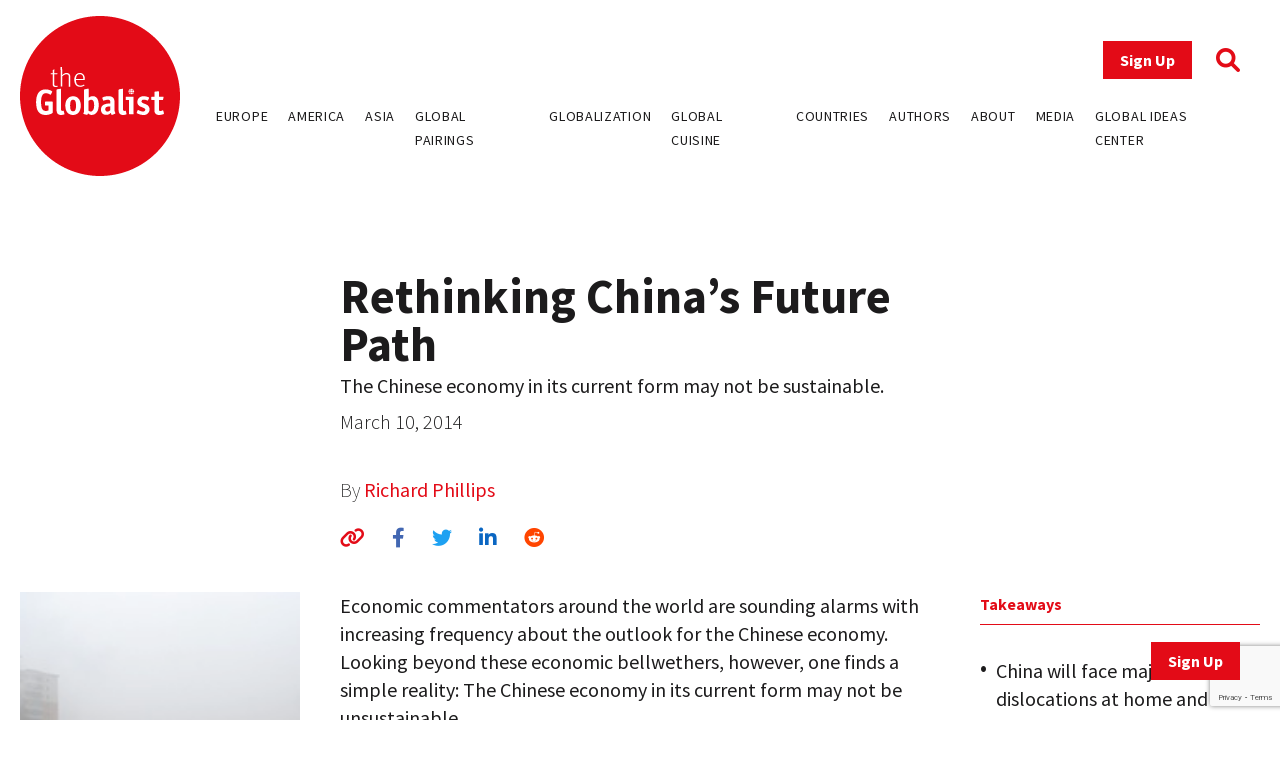

--- FILE ---
content_type: text/html; charset=UTF-8
request_url: https://www.theglobalist.com/rethinking-chinas-future-path/
body_size: 13116
content:
<!doctype html>
<html lang="en-US">
<head>
	<meta charset="UTF-8">
	<meta name="viewport" content="width=device-width, initial-scale=1">
	<link rel="profile" href="https://gmpg.org/xfn/11">
	<link rel="apple-touch-icon" sizes="180x180" href="/favicons/apple-touch-icon.png">
	<link rel="icon" type="image/png" sizes="32x32" href="/favicons/favicon-32x32.png">
	<link rel="icon" type="image/png" sizes="16x16" href="/favicons/favicon-16x16.png">
	<link rel="manifest" href="/favicons/site.webmanifest">
	<link rel="mask-icon" href="/favicons/safari-pinned-tab.svg" color="#5bbad5">
	<link rel="shortcut icon" href="/favicons/favicon.ico">
	<meta name="msapplication-TileColor" content="#ffffff">
	<meta name="msapplication-config" content="/favicons/browserconfig.xml">
	<meta name="theme-color" content="#ffffff">
	<meta name='robots' content='index, follow, max-image-preview:large, max-snippet:-1, max-video-preview:-1' />
	<style>img:is([sizes="auto" i], [sizes^="auto," i]) { contain-intrinsic-size: 3000px 1500px }</style>
	
<!-- Google Tag Manager for WordPress by gtm4wp.com -->
<script data-cfasync="false" data-pagespeed-no-defer>
	var gtm4wp_datalayer_name = "dataLayer";
	var dataLayer = dataLayer || [];
</script>
<!-- End Google Tag Manager for WordPress by gtm4wp.com -->
	<!-- This site is optimized with the Yoast SEO plugin v26.0 - https://yoast.com/wordpress/plugins/seo/ -->
	<title>Rethinking China&#039;s Future Path - The Globalist</title>
	<meta name="description" content="China&#039;s economy in its current form may not be sustainable. By Richard Phillips." />
	<link rel="canonical" href="https://www.theglobalist.com/rethinking-chinas-future-path/" />
	<meta property="og:locale" content="en_US" />
	<meta property="og:type" content="article" />
	<meta property="og:title" content="Rethinking China&#039;s Future Path - The Globalist" />
	<meta property="og:description" content="China&#039;s economy in its current form may not be sustainable. By Richard Phillips." />
	<meta property="og:url" content="https://www.theglobalist.com/rethinking-chinas-future-path/" />
	<meta property="og:site_name" content="The Globalist" />
	<meta property="article:publisher" content="http://facebook.com/theglobalist" />
	<meta property="article:published_time" content="2014-03-10T16:28:15+00:00" />
	<meta property="article:modified_time" content="2022-06-08T10:16:06+00:00" />
	<meta property="og:image" content="https://www.theglobalist.com/wp-content/uploads/2013/11/beijing-smog-170.jpg" />
	<meta property="og:image:width" content="170" />
	<meta property="og:image:height" content="240" />
	<meta property="og:image:type" content="image/jpeg" />
	<meta name="author" content="Richard Phillips" />
	<meta name="twitter:card" content="summary_large_image" />
	<meta name="twitter:creator" content="@theglobalist" />
	<meta name="twitter:site" content="@theglobalist" />
	<meta name="twitter:label1" content="Written by" />
	<meta name="twitter:data1" content="Richard Phillips" />
	<meta name="twitter:label2" content="Est. reading time" />
	<meta name="twitter:data2" content="5 minutes" />
	<script type="application/ld+json" class="yoast-schema-graph">{"@context":"https://schema.org","@graph":[{"@type":"Article","@id":"https://www.theglobalist.com/rethinking-chinas-future-path/#article","isPartOf":{"@id":"https://www.theglobalist.com/rethinking-chinas-future-path/"},"author":[{"@id":"https://www.theglobalist.com/#/schema/person/70f2beee392a8d377bbeecb607e229f5"}],"headline":"Rethinking China&#8217;s Future Path","datePublished":"2014-03-10T16:28:15+00:00","dateModified":"2022-06-08T10:16:06+00:00","mainEntityOfPage":{"@id":"https://www.theglobalist.com/rethinking-chinas-future-path/"},"wordCount":999,"publisher":{"@id":"https://www.theglobalist.com/#organization"},"image":{"@id":"https://www.theglobalist.com/rethinking-chinas-future-path/#primaryimage"},"thumbnailUrl":"https://www.theglobalist.com/wp-content/uploads/2013/11/beijing-smog-170.jpg","keywords":["Asia","China","corporate governance","corruption","East Asia","environmental degradation","political reform","transparency"],"articleSection":["American Bystander","Global HotSpots"],"inLanguage":"en-US"},{"@type":"WebPage","@id":"https://www.theglobalist.com/rethinking-chinas-future-path/","url":"https://www.theglobalist.com/rethinking-chinas-future-path/","name":"Rethinking China's Future Path - The Globalist","isPartOf":{"@id":"https://www.theglobalist.com/#website"},"primaryImageOfPage":{"@id":"https://www.theglobalist.com/rethinking-chinas-future-path/#primaryimage"},"image":{"@id":"https://www.theglobalist.com/rethinking-chinas-future-path/#primaryimage"},"thumbnailUrl":"https://www.theglobalist.com/wp-content/uploads/2013/11/beijing-smog-170.jpg","datePublished":"2014-03-10T16:28:15+00:00","dateModified":"2022-06-08T10:16:06+00:00","description":"China's economy in its current form may not be sustainable. By Richard Phillips.","breadcrumb":{"@id":"https://www.theglobalist.com/rethinking-chinas-future-path/#breadcrumb"},"inLanguage":"en-US","potentialAction":[{"@type":"ReadAction","target":["https://www.theglobalist.com/rethinking-chinas-future-path/"]}]},{"@type":"ImageObject","inLanguage":"en-US","@id":"https://www.theglobalist.com/rethinking-chinas-future-path/#primaryimage","url":"https://www.theglobalist.com/wp-content/uploads/2013/11/beijing-smog-170.jpg","contentUrl":"https://www.theglobalist.com/wp-content/uploads/2013/11/beijing-smog-170.jpg","width":170,"height":240,"caption":"Beijing, January 2013 on a day with \"off index\" air pollution. (Credit: Hung Chung Chih - Shutterstock.com)"},{"@type":"BreadcrumbList","@id":"https://www.theglobalist.com/rethinking-chinas-future-path/#breadcrumb","itemListElement":[{"@type":"ListItem","position":1,"name":"Home","item":"https://www.theglobalist.com/"},{"@type":"ListItem","position":2,"name":"Rethinking China&#8217;s Future Path"}]},{"@type":"WebSite","@id":"https://www.theglobalist.com/#website","url":"https://www.theglobalist.com/","name":"The Globalist","description":"Daily online magazine on the global economy, politics and culture","publisher":{"@id":"https://www.theglobalist.com/#organization"},"potentialAction":[{"@type":"SearchAction","target":{"@type":"EntryPoint","urlTemplate":"https://www.theglobalist.com/?s={search_term_string}"},"query-input":{"@type":"PropertyValueSpecification","valueRequired":true,"valueName":"search_term_string"}}],"inLanguage":"en-US"},{"@type":"Organization","@id":"https://www.theglobalist.com/#organization","name":"The Globalist","url":"https://www.theglobalist.com/","logo":{"@type":"ImageObject","inLanguage":"en-US","@id":"https://www.theglobalist.com/#/schema/logo/image/","url":"https://www.theglobalist.com/wp-content/uploads/2022/06/logo.svg","contentUrl":"https://www.theglobalist.com/wp-content/uploads/2022/06/logo.svg","caption":"The Globalist"},"image":{"@id":"https://www.theglobalist.com/#/schema/logo/image/"},"sameAs":["http://facebook.com/theglobalist","https://x.com/theglobalist"]},{"@type":"Person","@id":"https://www.theglobalist.com/#/schema/person/70f2beee392a8d377bbeecb607e229f5","name":"Richard Phillips","image":{"@type":"ImageObject","inLanguage":"en-US","@id":"https://www.theglobalist.com/#/schema/person/image/21c6378adca7ca33245bf984c7da52a0","url":"https://secure.gravatar.com/avatar/8b56c009474e00904044869a868b289c6050e66447144153889e40bba547146a?s=96&r=g","contentUrl":"https://secure.gravatar.com/avatar/8b56c009474e00904044869a868b289c6050e66447144153889e40bba547146a?s=96&r=g","caption":"Richard Phillips"},"description":"Richard Phillips is a New York-based international analyst with extensive financial sector experience. [United States]"}]}</script>
	<!-- / Yoast SEO plugin. -->


<link rel='dns-prefetch' href='//platform.twitter.com' />
<link rel='dns-prefetch' href='//cdnjs.cloudflare.com' />
<link rel='dns-prefetch' href='//fonts.googleapis.com' />
<link rel="alternate" type="application/rss+xml" title="The Globalist &raquo; Feed" href="https://www.theglobalist.com/feed/" />
<link rel="alternate" type="application/rss+xml" title="The Globalist &raquo; Comments Feed" href="https://www.theglobalist.com/comments/feed/" />
<link rel="alternate" type="application/rss+xml" title="The Globalist &raquo; Rethinking China&#8217;s Future Path Comments Feed" href="https://www.theglobalist.com/rethinking-chinas-future-path/feed/" />
<link rel='stylesheet' id='wp-block-library-css' href='https://www.theglobalist.com/wp/wp-includes/css/dist/block-library/style.min.css?ver=10c918dac470710eec930dde05f94252' media='all' />
<style id='classic-theme-styles-inline-css'>
/*! This file is auto-generated */
.wp-block-button__link{color:#fff;background-color:#32373c;border-radius:9999px;box-shadow:none;text-decoration:none;padding:calc(.667em + 2px) calc(1.333em + 2px);font-size:1.125em}.wp-block-file__button{background:#32373c;color:#fff;text-decoration:none}
</style>
<style id='co-authors-plus-coauthors-style-inline-css'>
.wp-block-co-authors-plus-coauthors.is-layout-flow [class*=wp-block-co-authors-plus]{display:inline}

</style>
<style id='co-authors-plus-avatar-style-inline-css'>
.wp-block-co-authors-plus-avatar :where(img){height:auto;max-width:100%;vertical-align:bottom}.wp-block-co-authors-plus-coauthors.is-layout-flow .wp-block-co-authors-plus-avatar :where(img){vertical-align:middle}.wp-block-co-authors-plus-avatar:is(.alignleft,.alignright){display:table}.wp-block-co-authors-plus-avatar.aligncenter{display:table;margin-inline:auto}

</style>
<style id='co-authors-plus-image-style-inline-css'>
.wp-block-co-authors-plus-image{margin-bottom:0}.wp-block-co-authors-plus-image :where(img){height:auto;max-width:100%;vertical-align:bottom}.wp-block-co-authors-plus-coauthors.is-layout-flow .wp-block-co-authors-plus-image :where(img){vertical-align:middle}.wp-block-co-authors-plus-image:is(.alignfull,.alignwide) :where(img){width:100%}.wp-block-co-authors-plus-image:is(.alignleft,.alignright){display:table}.wp-block-co-authors-plus-image.aligncenter{display:table;margin-inline:auto}

</style>
<style id='global-styles-inline-css'>
:root{--wp--preset--aspect-ratio--square: 1;--wp--preset--aspect-ratio--4-3: 4/3;--wp--preset--aspect-ratio--3-4: 3/4;--wp--preset--aspect-ratio--3-2: 3/2;--wp--preset--aspect-ratio--2-3: 2/3;--wp--preset--aspect-ratio--16-9: 16/9;--wp--preset--aspect-ratio--9-16: 9/16;--wp--preset--color--black: #000000;--wp--preset--color--cyan-bluish-gray: #abb8c3;--wp--preset--color--white: #ffffff;--wp--preset--color--pale-pink: #f78da7;--wp--preset--color--vivid-red: #cf2e2e;--wp--preset--color--luminous-vivid-orange: #ff6900;--wp--preset--color--luminous-vivid-amber: #fcb900;--wp--preset--color--light-green-cyan: #7bdcb5;--wp--preset--color--vivid-green-cyan: #00d084;--wp--preset--color--pale-cyan-blue: #8ed1fc;--wp--preset--color--vivid-cyan-blue: #0693e3;--wp--preset--color--vivid-purple: #9b51e0;--wp--preset--gradient--vivid-cyan-blue-to-vivid-purple: linear-gradient(135deg,rgba(6,147,227,1) 0%,rgb(155,81,224) 100%);--wp--preset--gradient--light-green-cyan-to-vivid-green-cyan: linear-gradient(135deg,rgb(122,220,180) 0%,rgb(0,208,130) 100%);--wp--preset--gradient--luminous-vivid-amber-to-luminous-vivid-orange: linear-gradient(135deg,rgba(252,185,0,1) 0%,rgba(255,105,0,1) 100%);--wp--preset--gradient--luminous-vivid-orange-to-vivid-red: linear-gradient(135deg,rgba(255,105,0,1) 0%,rgb(207,46,46) 100%);--wp--preset--gradient--very-light-gray-to-cyan-bluish-gray: linear-gradient(135deg,rgb(238,238,238) 0%,rgb(169,184,195) 100%);--wp--preset--gradient--cool-to-warm-spectrum: linear-gradient(135deg,rgb(74,234,220) 0%,rgb(151,120,209) 20%,rgb(207,42,186) 40%,rgb(238,44,130) 60%,rgb(251,105,98) 80%,rgb(254,248,76) 100%);--wp--preset--gradient--blush-light-purple: linear-gradient(135deg,rgb(255,206,236) 0%,rgb(152,150,240) 100%);--wp--preset--gradient--blush-bordeaux: linear-gradient(135deg,rgb(254,205,165) 0%,rgb(254,45,45) 50%,rgb(107,0,62) 100%);--wp--preset--gradient--luminous-dusk: linear-gradient(135deg,rgb(255,203,112) 0%,rgb(199,81,192) 50%,rgb(65,88,208) 100%);--wp--preset--gradient--pale-ocean: linear-gradient(135deg,rgb(255,245,203) 0%,rgb(182,227,212) 50%,rgb(51,167,181) 100%);--wp--preset--gradient--electric-grass: linear-gradient(135deg,rgb(202,248,128) 0%,rgb(113,206,126) 100%);--wp--preset--gradient--midnight: linear-gradient(135deg,rgb(2,3,129) 0%,rgb(40,116,252) 100%);--wp--preset--font-size--small: 13px;--wp--preset--font-size--medium: 20px;--wp--preset--font-size--large: 36px;--wp--preset--font-size--x-large: 42px;--wp--preset--spacing--20: 0.44rem;--wp--preset--spacing--30: 0.67rem;--wp--preset--spacing--40: 1rem;--wp--preset--spacing--50: 1.5rem;--wp--preset--spacing--60: 2.25rem;--wp--preset--spacing--70: 3.38rem;--wp--preset--spacing--80: 5.06rem;--wp--preset--shadow--natural: 6px 6px 9px rgba(0, 0, 0, 0.2);--wp--preset--shadow--deep: 12px 12px 50px rgba(0, 0, 0, 0.4);--wp--preset--shadow--sharp: 6px 6px 0px rgba(0, 0, 0, 0.2);--wp--preset--shadow--outlined: 6px 6px 0px -3px rgba(255, 255, 255, 1), 6px 6px rgba(0, 0, 0, 1);--wp--preset--shadow--crisp: 6px 6px 0px rgba(0, 0, 0, 1);}:where(.is-layout-flex){gap: 0.5em;}:where(.is-layout-grid){gap: 0.5em;}body .is-layout-flex{display: flex;}.is-layout-flex{flex-wrap: wrap;align-items: center;}.is-layout-flex > :is(*, div){margin: 0;}body .is-layout-grid{display: grid;}.is-layout-grid > :is(*, div){margin: 0;}:where(.wp-block-columns.is-layout-flex){gap: 2em;}:where(.wp-block-columns.is-layout-grid){gap: 2em;}:where(.wp-block-post-template.is-layout-flex){gap: 1.25em;}:where(.wp-block-post-template.is-layout-grid){gap: 1.25em;}.has-black-color{color: var(--wp--preset--color--black) !important;}.has-cyan-bluish-gray-color{color: var(--wp--preset--color--cyan-bluish-gray) !important;}.has-white-color{color: var(--wp--preset--color--white) !important;}.has-pale-pink-color{color: var(--wp--preset--color--pale-pink) !important;}.has-vivid-red-color{color: var(--wp--preset--color--vivid-red) !important;}.has-luminous-vivid-orange-color{color: var(--wp--preset--color--luminous-vivid-orange) !important;}.has-luminous-vivid-amber-color{color: var(--wp--preset--color--luminous-vivid-amber) !important;}.has-light-green-cyan-color{color: var(--wp--preset--color--light-green-cyan) !important;}.has-vivid-green-cyan-color{color: var(--wp--preset--color--vivid-green-cyan) !important;}.has-pale-cyan-blue-color{color: var(--wp--preset--color--pale-cyan-blue) !important;}.has-vivid-cyan-blue-color{color: var(--wp--preset--color--vivid-cyan-blue) !important;}.has-vivid-purple-color{color: var(--wp--preset--color--vivid-purple) !important;}.has-black-background-color{background-color: var(--wp--preset--color--black) !important;}.has-cyan-bluish-gray-background-color{background-color: var(--wp--preset--color--cyan-bluish-gray) !important;}.has-white-background-color{background-color: var(--wp--preset--color--white) !important;}.has-pale-pink-background-color{background-color: var(--wp--preset--color--pale-pink) !important;}.has-vivid-red-background-color{background-color: var(--wp--preset--color--vivid-red) !important;}.has-luminous-vivid-orange-background-color{background-color: var(--wp--preset--color--luminous-vivid-orange) !important;}.has-luminous-vivid-amber-background-color{background-color: var(--wp--preset--color--luminous-vivid-amber) !important;}.has-light-green-cyan-background-color{background-color: var(--wp--preset--color--light-green-cyan) !important;}.has-vivid-green-cyan-background-color{background-color: var(--wp--preset--color--vivid-green-cyan) !important;}.has-pale-cyan-blue-background-color{background-color: var(--wp--preset--color--pale-cyan-blue) !important;}.has-vivid-cyan-blue-background-color{background-color: var(--wp--preset--color--vivid-cyan-blue) !important;}.has-vivid-purple-background-color{background-color: var(--wp--preset--color--vivid-purple) !important;}.has-black-border-color{border-color: var(--wp--preset--color--black) !important;}.has-cyan-bluish-gray-border-color{border-color: var(--wp--preset--color--cyan-bluish-gray) !important;}.has-white-border-color{border-color: var(--wp--preset--color--white) !important;}.has-pale-pink-border-color{border-color: var(--wp--preset--color--pale-pink) !important;}.has-vivid-red-border-color{border-color: var(--wp--preset--color--vivid-red) !important;}.has-luminous-vivid-orange-border-color{border-color: var(--wp--preset--color--luminous-vivid-orange) !important;}.has-luminous-vivid-amber-border-color{border-color: var(--wp--preset--color--luminous-vivid-amber) !important;}.has-light-green-cyan-border-color{border-color: var(--wp--preset--color--light-green-cyan) !important;}.has-vivid-green-cyan-border-color{border-color: var(--wp--preset--color--vivid-green-cyan) !important;}.has-pale-cyan-blue-border-color{border-color: var(--wp--preset--color--pale-cyan-blue) !important;}.has-vivid-cyan-blue-border-color{border-color: var(--wp--preset--color--vivid-cyan-blue) !important;}.has-vivid-purple-border-color{border-color: var(--wp--preset--color--vivid-purple) !important;}.has-vivid-cyan-blue-to-vivid-purple-gradient-background{background: var(--wp--preset--gradient--vivid-cyan-blue-to-vivid-purple) !important;}.has-light-green-cyan-to-vivid-green-cyan-gradient-background{background: var(--wp--preset--gradient--light-green-cyan-to-vivid-green-cyan) !important;}.has-luminous-vivid-amber-to-luminous-vivid-orange-gradient-background{background: var(--wp--preset--gradient--luminous-vivid-amber-to-luminous-vivid-orange) !important;}.has-luminous-vivid-orange-to-vivid-red-gradient-background{background: var(--wp--preset--gradient--luminous-vivid-orange-to-vivid-red) !important;}.has-very-light-gray-to-cyan-bluish-gray-gradient-background{background: var(--wp--preset--gradient--very-light-gray-to-cyan-bluish-gray) !important;}.has-cool-to-warm-spectrum-gradient-background{background: var(--wp--preset--gradient--cool-to-warm-spectrum) !important;}.has-blush-light-purple-gradient-background{background: var(--wp--preset--gradient--blush-light-purple) !important;}.has-blush-bordeaux-gradient-background{background: var(--wp--preset--gradient--blush-bordeaux) !important;}.has-luminous-dusk-gradient-background{background: var(--wp--preset--gradient--luminous-dusk) !important;}.has-pale-ocean-gradient-background{background: var(--wp--preset--gradient--pale-ocean) !important;}.has-electric-grass-gradient-background{background: var(--wp--preset--gradient--electric-grass) !important;}.has-midnight-gradient-background{background: var(--wp--preset--gradient--midnight) !important;}.has-small-font-size{font-size: var(--wp--preset--font-size--small) !important;}.has-medium-font-size{font-size: var(--wp--preset--font-size--medium) !important;}.has-large-font-size{font-size: var(--wp--preset--font-size--large) !important;}.has-x-large-font-size{font-size: var(--wp--preset--font-size--x-large) !important;}
:where(.wp-block-post-template.is-layout-flex){gap: 1.25em;}:where(.wp-block-post-template.is-layout-grid){gap: 1.25em;}
:where(.wp-block-columns.is-layout-flex){gap: 2em;}:where(.wp-block-columns.is-layout-grid){gap: 2em;}
:root :where(.wp-block-pullquote){font-size: 1.5em;line-height: 1.6;}
</style>
<link rel='stylesheet' id='bcct_style-css' href='https://www.theglobalist.com/wp-content/plugins/better-click-to-tweet/assets/css/styles.css?ver=3.0' media='all' />
<link rel='stylesheet' id='contact-form-7-css' href='https://www.theglobalist.com/wp-content/plugins/contact-form-7/includes/css/styles.css?ver=6.1.2' media='all' />
<link rel='stylesheet' id='bodhi-svgs-attachment-css' href='https://www.theglobalist.com/wp-content/plugins/svg-support/css/svgs-attachment.css' media='all' />
<link rel='stylesheet' id='font-awesome-css' href='https://cdnjs.cloudflare.com/ajax/libs/font-awesome/6.1.1/css/all.min.css?ver=6.1.1' media='all' />
<link rel='stylesheet' id='font-source-sans-pro-css' href='https://fonts.googleapis.com/css2?family=Source+Sans+Pro%3Aital%2Cwght%400%2C200%3B0%2C300%3B0%2C400%3B0%2C600%3B0%2C700%3B0%2C900%3B1%2C400&#038;display=swap&#038;ver=1.0' media='all' />
<link rel='stylesheet' id='tgl-style-css' href='https://www.theglobalist.com/wp-content/themes/theglobalist/assets/css/dist/theglobalist.css?ver=1748588752' media='all' />
<script src="https://www.theglobalist.com/wp-content/plugins/svg-support/vendor/DOMPurify/DOMPurify.min.js?ver=2.5.8" id="bodhi-dompurify-library-js"></script>
<script src="https://www.theglobalist.com/wp-content/themes/theglobalist/assets/js/jquery-2.2.4.min.js?ver=2.2.4" id="jquery-js"></script>
<script id="bodhi_svg_inline-js-extra">
var svgSettings = {"skipNested":""};
</script>
<script src="https://www.theglobalist.com/wp-content/plugins/svg-support/js/min/svgs-inline-min.js" id="bodhi_svg_inline-js"></script>
<script id="bodhi_svg_inline-js-after">
cssTarget={"Bodhi":"img.style-svg","ForceInlineSVG":"style-svg"};ForceInlineSVGActive="false";frontSanitizationEnabled="on";
</script>
<link rel="https://api.w.org/" href="https://www.theglobalist.com/wp-json/" /><link rel="alternate" title="JSON" type="application/json" href="https://www.theglobalist.com/wp-json/wp/v2/posts/26337" /><link rel="EditURI" type="application/rsd+xml" title="RSD" href="https://www.theglobalist.com/wp/xmlrpc.php?rsd" />

<link rel='shortlink' href='https://www.theglobalist.com/?p=26337' />
<link rel="alternate" title="oEmbed (JSON)" type="application/json+oembed" href="https://www.theglobalist.com/wp-json/oembed/1.0/embed?url=https%3A%2F%2Fwww.theglobalist.com%2Frethinking-chinas-future-path%2F" />
<link rel="alternate" title="oEmbed (XML)" type="text/xml+oembed" href="https://www.theglobalist.com/wp-json/oembed/1.0/embed?url=https%3A%2F%2Fwww.theglobalist.com%2Frethinking-chinas-future-path%2F&#038;format=xml" />

<!-- Google Tag Manager for WordPress by gtm4wp.com -->
<!-- GTM Container placement set to automatic -->
<script data-cfasync="false" data-pagespeed-no-defer>
	var dataLayer_content = {"pagePostType":"post","pagePostType2":"single-post","pageCategory":["american-bystander","global-hotspots"],"pageAttributes":["asia","china","corporate-governance","corruption","east-asia","environmental-degradation","political-reform","transparency"],"pagePostAuthor":"Richard Phillips"};
	dataLayer.push( dataLayer_content );
</script>
<script data-cfasync="false" data-pagespeed-no-defer>
(function(w,d,s,l,i){w[l]=w[l]||[];w[l].push({'gtm.start':
new Date().getTime(),event:'gtm.js'});var f=d.getElementsByTagName(s)[0],
j=d.createElement(s),dl=l!='dataLayer'?'&l='+l:'';j.async=true;j.src=
'//www.googletagmanager.com/gtm.js?id='+i+dl;f.parentNode.insertBefore(j,f);
})(window,document,'script','dataLayer','GTM-TJ3JBWX');
</script>
<!-- End Google Tag Manager for WordPress by gtm4wp.com -->		<style>
			.algolia-search-highlight {
				background-color: #fffbcc;
				border-radius: 2px;
				font-style: normal;
			}
		</style>
		</head>

<body class="wp-singular post-template-default single single-post postid-26337 single-format-standard wp-custom-logo wp-theme-theglobalist">

<!-- GTM Container placement set to automatic -->
<!-- Google Tag Manager (noscript) -->
				<noscript><iframe src="https://www.googletagmanager.com/ns.html?id=GTM-TJ3JBWX" height="0" width="0" style="display:none;visibility:hidden" aria-hidden="true"></iframe></noscript>
<!-- End Google Tag Manager (noscript) --><div id="page" class="site font-body text-grey">
	<header id="masthead" class="site-header bg-red lg:bg-white fixed print:relative z-50 py-4 top-0 right-0 left-0">
		<div class="wrapper flex justify-between items-center">
			<div class="site-header__logo w-10 md:w-20 lg:w-40">
									<p class="site-title"><a href="https://www.theglobalist.com/" class="style-svg w-10 md:w-20 lg:w-40-link" rel="home"><img width="1" height="1" src="https://www.theglobalist.com/wp-content/uploads/2022/06/logo.svg" class="style-svg w-10 md:w-20 lg:w-40" alt="The Globalist" decoding="async" /></a></p>
								</div><!-- .site-header__logo -->

			<a href="https://www.theglobalist.com" class="site-header__mobile-title lg:hidden text-2xl font-light">the <span class="font-bold">Globalist</span></a> <!-- .site-header__mobile-title -->

			<button class="hamburger lg:hidden" type="button">
				<span class="hamburger-box">
					<span class="hamburger-inner"></span>
				</span>
			</button>

			<div id="site-navigation" class="main-navigation bg-red lg:bg-transparent h-0 lg:h-auto absolute left-0 overflow-hidden lg:static w-full lg:min-h-0">
				<div class="main-navigation__slide-nav m-5 flex flex-col lg:items-end">
					<div class="main-navigation__top flex items-center">
						<a href="https://theglobalist.us4.list-manage.com/subscribe?u=fe900a29e67b9f5bd30ac3091&id=10248023d4" class="site-header__subscribe-button button button--primary mr-6" target="_blank">Sign Up</a>
						<a href="#" class="site-header__search-icon"><i class="fa-solid fa-magnifying-glass text-2xl text-red"></i></a>
					</div> <!-- .main-navigation__top -->

					<div class="main-navigation__bottom mt-6">
						<div class="menu-header-container"><ul id="primary-menu" class="menu flex flex-col lg:flex-row bg-red lg:bg-transparent"><li id="menu-item-79237" class="menu-item menu-item-type-custom menu-item-object-custom menu-item-79237"><a href="https://www.theglobalist.com/category/rethinking-europe/">Europe</a></li>
<li id="menu-item-79238" class="menu-item menu-item-type-custom menu-item-object-custom menu-item-79238"><a href="https://www.theglobalist.com/category/rethinking-america/">America</a></li>
<li id="menu-item-79239" class="menu-item menu-item-type-custom menu-item-object-custom menu-item-79239"><a href="https://www.theglobalist.com/category/rethinking-asia/">Asia</a></li>
<li id="menu-item-79240" class="menu-item menu-item-type-custom menu-item-object-custom menu-item-79240"><a href="https://www.theglobalist.com/category/global-pairings/">Global Pairings</a></li>
<li id="menu-item-79241" class="menu-item menu-item-type-custom menu-item-object-custom menu-item-79241"><a href="https://www.theglobalist.com/category/future-of-globalization/">Globalization</a></li>
<li id="menu-item-79242" class="menu-item menu-item-type-custom menu-item-object-custom menu-item-79242"><a href="https://www.theglobalist.com/category/global-cuisine/">Global Cuisine</a></li>
<li id="menu-item-79573" class="menu-item menu-item-type-post_type menu-item-object-page menu-item-79573"><a href="https://www.theglobalist.com/countries-and-regions/">Countries</a></li>
<li id="menu-item-80131" class="menu-item menu-item-type-custom menu-item-object-custom menu-item-80131"><a href="https://www.theglobalist.com/contributors/">Authors</a></li>
<li id="menu-item-79131" class="menu-item menu-item-type-custom menu-item-object-custom menu-item-79131"><a href="https://www.theglobalist.com/about-us/">About</a></li>
<li id="menu-item-79132" class="menu-item menu-item-type-custom menu-item-object-custom menu-item-79132"><a href="https://www.theglobalist.com/in-the-media/">Media</a></li>
<li id="menu-item-79133" class="menu-item menu-item-type-custom menu-item-object-custom menu-item-79133"><a href="https://www.theglobalist.com/global-ideas-center/gic/">Global Ideas Center</a></li>
</ul></div>					</div> <!-- .main-navigation__bottom -->
				</div> <!-- .main-navigation__slide-nav -->
			</div> <!-- .main-navigation -->
		</div> <!-- .wrapper -->
		<div class="search-container hidden fixed top-0 bottom-0 left-0 right-0 w-full h-full justify-center items-center z-30 bg-black bg-opacity-80">
			<a href="#" class="close-search-form text-white text-3xl absolute top-10 right-10"><i class="fa fa-times"></i></a>
			<form action="https://www.theglobalist.com" method="get" class="search-form max-w-4xl my-0 mx-auto px-8">
				<div class="form-fields-wrap flex flex-col md:flex-row items-end">
					<div class="form-field relative">
						<input type="text" name="s" class="text-white bg-transparent border-0 border-b border-white outline-none text-lg" placeholder="Search">
					</div> <!-- .form-field -->

					<div class="form-field relative mt-5 md:mt-0 md:ml-2">
						<button class="text-white inline-block text-3xl">Search</button>
					</div> <!-- .form-field -->
				</div> <!-- .form-fields-wrap -->
			</form>
		</div> <!-- .search-container -->
	</header><!-- #masthead -->
	<a href="https://theglobalist.us4.list-manage.com/subscribe?u=fe900a29e67b9f5bd30ac3091&id=10248023d4" class="button button--primary fixed bottom-5 lg:bottom-10 right-5 lg:right-10 z-50" target="_blank">Sign Up</a>

	<main id="primary" class="site-main wrapper pb-6">
					<div class="post__grid">
				<div class="post__grid-1"></div> <!-- .post__grid-1 -->
				<div class="post__grid-2">
					<div class="font-semibold text-xl">
											</div>
					<h1 class="font-bold text-5xl">Rethinking China&#8217;s Future Path</h1>
					<div class="text-2xl mt-1"><p>The Chinese economy in its current form may not be sustainable.</p>
</div>
					<p class="font-light mt-2">March 10, 2014</p>
					<p class="post_authors font-extralight mt-10">
						By
						<a href="https://www.theglobalist.com/contributors/richard-phillips/">Richard Phillips</a>					</p>
					<div class="social-sharing-icons mt-5">
						<a href="#" id="copy-text" class="text-red hover:text-light_grey text-xl"><i class="fa-solid fa-link"></i></a>
						<a href="https://www.facebook.com/sharer/sharer.php?u=https://www.theglobalist.com/rethinking-chinas-future-path/" target="_blank" class="single-facebook ml-6 text-xl hover:text-light_grey"><i class="fa-brands fa-facebook-f"></i></a>
						<a href="http://twitter.com/share?text=Rethinking China&#8217;s Future Path&url=https://www.theglobalist.com/rethinking-chinas-future-path/" target="_blank" class="single-twitter ml-6 text-xl hover:text-light_grey"><i class="fa-brands fa-twitter"></i></a>
						<a href="https://www.linkedin.com/sharing/share-offsite/?url=https://www.theglobalist.com/rethinking-chinas-future-path/" target="_blank" class="single-linkedin ml-6 text-xl hover:text-light_grey"><i class="fa-brands fa-linkedin-in"></i></a>
						<a href="https://www.reddit.com/submit?url=https://www.theglobalist.com/rethinking-chinas-future-path/&title=Rethinking China&#8217;s Future Path" target="_blank" class="single-reddit ml-6 text-xl hover:text-light_grey"><i class="fa-brands fa-reddit"></i></a>
					</div>
				</div> <!-- .post__grid-2 -->
				<div class="post__grid-3"></div> <!-- .post__grid-3 -->
			</div> <!-- .post__grid -->

			
			<div class="post__grid mt-5 md:mt-10">
				<div class="post__grid-1 flex flex-col relative">
					<img width="170" height="240" src="https://www.theglobalist.com/wp-content/uploads/2013/11/beijing-smog-170.jpg" class="w-full wp-post-image" alt="" decoding="async" srcset="https://www.theglobalist.com/wp-content/uploads/2013/11/beijing-smog-170.jpg 170w, https://www.theglobalist.com/wp-content/uploads/2013/11/beijing-smog-170-106x150.jpg 106w" sizes="(max-width: 170px) 100vw, 170px" /><figcaption class="font-light text-xs mt-2 mb-5">Beijing, January 2013 on a day with "off index" air pollution. (Credit: Hung Chung Chih - <a href="http://www.shutterstock.com">Shutterstock.com</a>)</figcaption>
					<div class="mt-5 md:sticky md:top-32 hidden md:block" style="padding-bottom:100%">
													<h3 class="font-bold text-red pb-2 border-b border-red">Author</h3>
															<a href="https://www.theglobalist.com/contributors/richard-phillips/" class="block text-center text-grey hover:text-red border-b border-grey py-7">
									<img width="170" height="170" src="https://www.theglobalist.com/wp-content/uploads/2022/10/richard-phillips.jpg" class="inline-block rounded-full w-12 mx-auto wp-post-image" alt="" decoding="async" srcset="https://www.theglobalist.com/wp-content/uploads/2022/10/richard-phillips.jpg 170w, https://www.theglobalist.com/wp-content/uploads/2022/10/richard-phillips-150x150.jpg 150w" sizes="(max-width: 170px) 100vw, 170px" />									<h4 class="font-semibold">Richard Phillips</h4>
									<div class="font-light text-sm"><p>Richard Phillips is a New York-based international analyst.</p>
</div>
								</a>
													</div>

					<div class="tags mt-10 hidden md:block md:absolute md:bottom-0"><a href="https://www.theglobalist.com/tag/asia/" class="uppercase font-light text-xs text-grey border border-grey p-1 mr-2 mb-2 inline-block transition-all hover:border-red hover:text-red">Asia</a><a href="https://www.theglobalist.com/tag/china/" class="uppercase font-light text-xs text-grey border border-grey p-1 mr-2 mb-2 inline-block transition-all hover:border-red hover:text-red">China</a><a href="https://www.theglobalist.com/tag/corporate-governance/" class="uppercase font-light text-xs text-grey border border-grey p-1 mr-2 mb-2 inline-block transition-all hover:border-red hover:text-red">corporate governance</a><a href="https://www.theglobalist.com/tag/corruption/" class="uppercase font-light text-xs text-grey border border-grey p-1 mr-2 mb-2 inline-block transition-all hover:border-red hover:text-red">corruption</a><a href="https://www.theglobalist.com/tag/east-asia/" class="uppercase font-light text-xs text-grey border border-grey p-1 mr-2 mb-2 inline-block transition-all hover:border-red hover:text-red">East Asia</a><a href="https://www.theglobalist.com/tag/environmental-degradation/" class="uppercase font-light text-xs text-grey border border-grey p-1 mr-2 mb-2 inline-block transition-all hover:border-red hover:text-red">environmental degradation</a><a href="https://www.theglobalist.com/tag/political-reform/" class="uppercase font-light text-xs text-grey border border-grey p-1 mr-2 mb-2 inline-block transition-all hover:border-red hover:text-red">political reform</a><a href="https://www.theglobalist.com/tag/transparency/" class="uppercase font-light text-xs text-grey border border-grey p-1 mr-2 mb-2 inline-block transition-all hover:border-red hover:text-red">transparency</a></div>				</div> <!-- .post__grid-1 -->
				<div class="post__grid-2 mt-5 md:mt-0">
					<div class="overflow-hidden">
						<p>Economic commentators around the world are sounding alarms with increasing frequency about the outlook for the Chinese economy.  Looking beyond these economic bellwethers, however, one finds a simple reality:  The Chinese economy in its current form may not be unsustainable.  </p>
<p>China&#8217;s problems are fundamental.  The very factors that have led to the country’s dynamic growth over the past two decades may well constitute China&#8217;s chief challenge in the future. Why? Because these sources of growth cannot be sustained.</p>
<p>To be sure, different economic models may forecast a range of possibilities for China. When one views China&#8217;s problems through the prism of sustainability, one gets not only several valuable insights but also a possible way forward for Chinese leadership.</p>
<p>Sustainability is generally defined as embracing three core criteria of performance:  environmental, social and governance practices.  </p>
<h4>Environmental calamity</h4>
<p>China&#8217;s current environmental practices pose a hazard to its citizens and to the world as a whole.  If China continues to put growth ahead of <b><a href="https://www.theglobalist.com/green-china-part-i-why-go-green/">sound environmental practice</a></b>, it will face significant dislocations at home as well as broad-based antipathy abroad.</p>
<p>According to a recent report published by China&#8217;s Ministry of Environmental Protection entitled “Soil Pollution and Physical Health,” approximately one-sixth of China&#8217;s agricultural land is contaminated with heavy metals and pesticides.  </p>
<p>The integration into China&#8217;s food supply of contaminated agricultural products grown on these lands poses a public health threat of immense proportion. This is likely to manifest itself in above normal incidence of birth defects, cancers and neurological disorders.</p>
<p>By the same token, Chinas air ranks <b><a href="https://www.theglobalist.com/just-the-facts-noxious-beijing/">among the most polluted</a></b> in the world.  All-enveloping smog conditions that periodically blanket China&#8217;s major cities, <b><a href="https://www.theglobalist.com/london-beijing-polluted-tale-two-cities/">including Beijing</a></b> and Shanghai, pose a public health menace, while also <b><a href="https://www.theglobalist.com/chinas-progress-inexorable/">diminishing productivity</a></b>, as commerce periodically grinds to a halt for days on end. </p>
<p>Recently, Premier Li Keqiang called for a &#8220;<b><a href="http://www.reuters.com/article/2014/03/05/us-china-parliament-pollution-idUSBREA2405W20140305">war against pollution</a></b>.&#8221; He said it was &#8220;nature&#8217;s red-light warning against inefficient and blind development.&#8221;</p>
<p>On the global level, China&#8217;s carbon footprint now exceeds that of the United States by a wide margin. China now accounts for a staggering 23.5% of global CO2 emissions.  That is even in excess of its global population share. </p>
<p>To make matters worse, China&#8217;s CO2 emissions continued to rise, even as the United States’ CO2 emissions <b><a href="http://green.blogs.nytimes.com/2012/08/17/a-20-year-low-in-u-s-carbon-emissions/">declined for several years</a></b> during the economic crisis and slow recovery.</p>
<p>Other factors play a role as well. Consider the impending water crisis. A general undersupply of potable water (<b><a href="http://e360.yale.edu/feature/growing_shortages_of_water_threaten_chinas_development/2298/">7% of global fresh water versus 20% of the population</a></b>) is exacerbated by rampant ongoing industrial pollution. This demonstrates clearly that China cannot sustain the development path it has taken over the past several decades with respect to the environment.</p>
<h4>Social injustice</h4>
<p>But the problems of sustainability are not confined to the environment.  They extend to the various metrics that in the aggregate form a country’s social profile.</p>
<p>Bribery and corruption have been pervasive in China&#8217;s development process.  China ranked 80th among 177 countries in Transparency International’s <b><a href="http://cpi.transparency.org/cpi2013/results/">2013 Corruption Perceptions Index</a></b>.</p>
<p>With a score of 40 on a scale of 0-100, it ranked lower than Brazil, South Africa, Turkey and Saudi Arabia. One needs to look toward the corrupt economies of the Central Asian “Stans” and Sub-Saharan Africa to find bigger offenders.</p>
<p>Bribery and corruption on the scale of China&#8217;s undermines the rule of law and impedes fair competition. It also contributes to instability and human rights abuses among China&#8217;s less privileged citizens. </p>
<p>Similarly, labor abuse has also been endemic to China&#8217;s development process, although China has recently taken steps to strengthen its labor laws.  Investigative reports from organizations such as <b><a href="https://www.chinalaborwatch.org/">China Labor</a></b> chronicle an ongoing tale of hopelessness and misery for millions of Chinese workers.</p>
<p>Shoddy labor practices are not only breeding discontent within the Chinese workforce. They also create significant supply chain risk for companies based in developed markets that manufacture in China. </p>
<p>Companies that might be affected include major names such as Apple, Samsung, Toyota, Siemens and Mattel.  This already long list of companies facing supply chain issues continues to grow.</p>
<h4>Poor governance practices</h4>
<p>Finally, China&#8217;s overall governance framework – the third pillar in the ESG sustainability process &#8212; ranks among the worst in the world.</p>
<p>On the corporate level, the average corporate governance rating for Chinese companies, according to <b><a href="http://www.trcri.com/">Thomson Reuters Corporate Responsibility Ratings</a></b>, is a meager 41.9. This places Chinese companies in the bottom third among the nearly 5,000 companies rated worldwide.</p>
<p>Disclosure by Chinese companies is among the worst of any major economy.  Risk controls are at best ad hoc and, in most cases, shaped by convenience.  Government meddling and political cronyism are pervasive.</p>
<p>As a result, Chinese companies harbor risks and inconsistencies that are not always visible to the naked eye. Over time they may take a toll on China&#8217;s ability to sustain an efficient capital market.  </p>
<p>Furthermore, hidden flaws in China&#8217;s financial and corporate sectors, which have been obscured by China&#8217;s development boom, are likely to surface unexpectedly in a slowdown. Count on many land mines currently buried in the corporate landscape to explode then.</p>
<h4>ESG: The solution, not the problem</h4>
<p>China&#8217;s government is well aware of these problems. And its leadership is well aware that, to sustain its impressive economic growth of the past two decades, it will have to adapt.  Although the cost of adapting is uncertain, all indications are that the sums involved will be massive.  </p>
<p>Change – radical change – is essential for China to maintain stability and expand its prosperity in the years ahead.  China&#8217;s leaders have shown great wisdom in steering China through its development phase.  </p>
<p>Now, leadership might apply that same wisdom by avoiding the temptation to engage in reactive micromanagement of transient economic issues as a solution to the country’s myriad problems.  </p>
<p>Instead, Chinese leadership might find it more effective to focus on the longer-term issue of sustainability by establishing a process for the structural reform of its environmental, social and governance policies.</p>
					</div>
					
										<div class="md:hidden flex-grow mt-10">
						<h3 class="font-bold text-red pb-2 border-b border-red">Takeaways</h3>
						<div class="mt-0 takeaways">
																<div class="takeaways__block py-8 border-b border-black relative flex">
										<div class="pl-4">
											<p>China will face major dislocations at home and broad-based antipathy abroad, if it ignores the environment for long.</p>
											<div class="flex justify-end mt-4">
												<a href="https://twitter.com/share?ref_src=twsrc%5Etfw" class="twitter-share-button" data-size="large" data-text="China will face major dislocations at home and broad-based antipathy abroad, if it ignores the environment for long." data-show-count="false">Tweet</a>
											</div>
										</div>
									</div> <!-- .takeaways__block -->
																		<div class="takeaways__block py-8 border-b border-black relative flex">
										<div class="pl-4">
											<p>On perceived corruption, China ranked worse than Brazil, South Africa, Turkey and Saudi Arabia in 2013.</p>
											<div class="flex justify-end mt-4">
												<a href="https://twitter.com/share?ref_src=twsrc%5Etfw" class="twitter-share-button" data-size="large" data-text="On perceived corruption, China ranked worse than Brazil, South Africa, Turkey and Saudi Arabia in 2013." data-show-count="false">Tweet</a>
											</div>
										</div>
									</div> <!-- .takeaways__block -->
																		<div class="takeaways__block py-8 border-b border-black relative flex">
										<div class="pl-4">
											<p>China’s government is well aware that, to sustain its impressive economic growth, it will have to adapt.</p>
											<div class="flex justify-end mt-4">
												<a href="https://twitter.com/share?ref_src=twsrc%5Etfw" class="twitter-share-button" data-size="large" data-text="China’s government is well aware that, to sustain its impressive economic growth, it will have to adapt." data-show-count="false">Tweet</a>
											</div>
										</div>
									</div> <!-- .takeaways__block -->
																		<div class="takeaways__block py-8 border-b border-black relative flex">
										<div class="pl-4">
											<p>Managing China&#039;s transition from developing to developed will require building a sustainable economy.</p>
											<div class="flex justify-end mt-4">
												<a href="https://twitter.com/share?ref_src=twsrc%5Etfw" class="twitter-share-button" data-size="large" data-text="Managing China&#039;s transition from developing to developed will require building a sustainable economy." data-show-count="false">Tweet</a>
											</div>
										</div>
									</div> <!-- .takeaways__block -->
															</div>
					</div>
					
					
					<div class="mt-5 md:hidden">
													<h3 class="font-bold text-red pb-2 border-b border-red">Author</h3>
															<a href="https://www.theglobalist.com/contributors/richard-phillips/" class="block text-center text-grey hover:text-red border-b border-grey py-7">
									<img width="170" height="170" src="https://www.theglobalist.com/wp-content/uploads/2022/10/richard-phillips.jpg" class="inline-block rounded-full w-12 mx-auto wp-post-image" alt="" decoding="async" srcset="https://www.theglobalist.com/wp-content/uploads/2022/10/richard-phillips.jpg 170w, https://www.theglobalist.com/wp-content/uploads/2022/10/richard-phillips-150x150.jpg 150w" sizes="(max-width: 170px) 100vw, 170px" />									<h4 class="font-semibold">Richard Phillips</h4>
									<div class="font-light text-sm"><p>Richard Phillips is a New York-based international analyst.</p>
</div>
								</a>
													</div>

					<div class="tags mt-10 md:hidden"><a href="https://www.theglobalist.com/tag/asia/" class="uppercase font-light text-xs text-grey border border-grey p-1 mr-2 mb-2 inline-block transition-all hover:border-red hover:text-red">Asia</a><a href="https://www.theglobalist.com/tag/china/" class="uppercase font-light text-xs text-grey border border-grey p-1 mr-2 mb-2 inline-block transition-all hover:border-red hover:text-red">China</a><a href="https://www.theglobalist.com/tag/corporate-governance/" class="uppercase font-light text-xs text-grey border border-grey p-1 mr-2 mb-2 inline-block transition-all hover:border-red hover:text-red">corporate governance</a><a href="https://www.theglobalist.com/tag/corruption/" class="uppercase font-light text-xs text-grey border border-grey p-1 mr-2 mb-2 inline-block transition-all hover:border-red hover:text-red">corruption</a><a href="https://www.theglobalist.com/tag/east-asia/" class="uppercase font-light text-xs text-grey border border-grey p-1 mr-2 mb-2 inline-block transition-all hover:border-red hover:text-red">East Asia</a><a href="https://www.theglobalist.com/tag/environmental-degradation/" class="uppercase font-light text-xs text-grey border border-grey p-1 mr-2 mb-2 inline-block transition-all hover:border-red hover:text-red">environmental degradation</a><a href="https://www.theglobalist.com/tag/political-reform/" class="uppercase font-light text-xs text-grey border border-grey p-1 mr-2 mb-2 inline-block transition-all hover:border-red hover:text-red">political reform</a><a href="https://www.theglobalist.com/tag/transparency/" class="uppercase font-light text-xs text-grey border border-grey p-1 mr-2 mb-2 inline-block transition-all hover:border-red hover:text-red">transparency</a></div>				</div> <!-- .post__grid-2 -->
				<div class="post__grid-3 flex flex-col mt-5 md:mt-0 relative">
										<div class="takeaways-container hidden md:block md:sticky md:top-32">
						<h3 class="font-bold text-red pb-2 border-b border-red">Takeaways</h3>
						<div class="mt-0 takeaways">
																<div class="takeaways__block py-8 border-b border-black relative flex">
										<div class="pl-4">
											<p>China will face major dislocations at home and broad-based antipathy abroad, if it ignores the environment for long.</p>
											<div class="flex justify-end mt-4">
												<a href="https://twitter.com/share?ref_src=twsrc%5Etfw" class="twitter-share-button" data-size="large" data-text="China will face major dislocations at home and broad-based antipathy abroad, if it ignores the environment for long." data-show-count="false">Tweet</a>
											</div>
										</div>
									</div> <!-- .takeaways__block -->
																		<div class="takeaways__block py-8 border-b border-black relative flex">
										<div class="pl-4">
											<p>On perceived corruption, China ranked worse than Brazil, South Africa, Turkey and Saudi Arabia in 2013.</p>
											<div class="flex justify-end mt-4">
												<a href="https://twitter.com/share?ref_src=twsrc%5Etfw" class="twitter-share-button" data-size="large" data-text="On perceived corruption, China ranked worse than Brazil, South Africa, Turkey and Saudi Arabia in 2013." data-show-count="false">Tweet</a>
											</div>
										</div>
									</div> <!-- .takeaways__block -->
																		<div class="takeaways__block py-8 border-b border-black relative flex">
										<div class="pl-4">
											<p>China’s government is well aware that, to sustain its impressive economic growth, it will have to adapt.</p>
											<div class="flex justify-end mt-4">
												<a href="https://twitter.com/share?ref_src=twsrc%5Etfw" class="twitter-share-button" data-size="large" data-text="China’s government is well aware that, to sustain its impressive economic growth, it will have to adapt." data-show-count="false">Tweet</a>
											</div>
										</div>
									</div> <!-- .takeaways__block -->
																		<div class="takeaways__block py-8 border-b border-black relative flex">
										<div class="pl-4">
											<p>Managing China&#039;s transition from developing to developed will require building a sustainable economy.</p>
											<div class="flex justify-end mt-4">
												<a href="https://twitter.com/share?ref_src=twsrc%5Etfw" class="twitter-share-button" data-size="large" data-text="Managing China&#039;s transition from developing to developed will require building a sustainable economy." data-show-count="false">Tweet</a>
											</div>
										</div>
									</div> <!-- .takeaways__block -->
															</div>
					</div>
										<div class="mt-5 md:mt-10 md:absolute md:bottom-0">
												<h3 class="font-semibold uppercase text-sm mb-5">Read previous</h3>
						<a href="https://www.theglobalist.com/strange-bedfellows-hungary-leans-toward-russia/" class="text-grey hover:text-red">
							<figure class="relative" style="min-height:32px;">
																	<img src="https://www.theglobalist.com/wp-content/uploads/2014/03/russia-hungary-flags-v2.png" class="w-full">
																<p class="bg-red text-white uppercase px-2 py-1 absolute left-0 bottom-0 tracking-wider">
																	</p>
							</figure>
							<h4 class="font-semibold text-xl mt-3">Strange Bedfellows: Hungary Leans Toward Russia</h4>
							<p class="text-xs font-light mt-1">
								March 10, 2014							</p>
						</a>
											</div>
				</div> <!-- .post__grid-3 -->
			</div> <!-- .post__grid -->
			</main><!-- #main -->


	<footer id="colophon" class="site-footer bg-red text-white pb-4 lg:pb-8">
		<!-- <div class="transition-all py-8 lg:py-12 bg-red hover:bg-grey">
			<div class="wrapper">
				<a href=" <i class="fa-solid fa-arrow-right"></i></a>
			</div>
		</div> -->

		<div class="py-8 lg:py-12 bg-red">
			<div class="wrapper">
									<p class="text-4xl text-white font-bold">How the world hangs together</p>
													<p class="text-2xl mt-2">What countries, societies and economies can learn from each other</p>
							</div>
		</div>
		<div class="wrapper">
			<div class="site-footer__description-links">
				<div class="site-footer__description">
						<p>Follow us:</p>
						<div class="mt-3">
															<a href="https://twitter.com/theglobalist" target="_blank" class="font-bold text-3xl text-white hover:text-white"><i class="fa-brands fa-twitter"></i></a>
																						<a href="https://www.linkedin.com/company/the-globalist/" target="_blank" class="font-bold text-3xl ml-6 text-white hover:text-white"><i class="fa-brands fa-linkedin-in"></i></a>
																						<a href="https://www.facebook.com/theglobalist" target="_blank" class="font-bold text-3xl ml-6 text-white hover:text-white"><i class="fa-brands fa-facebook-f"></i></a>
													</div>
				</div> <!-- .site-footer__description -->
				<div class="menu-footer-container"><ul id="footer-menu" class="site-footer__links mt-5 md:mt-0 pl-0"><li id="menu-item-79262" class="menu-item menu-item-type-post_type menu-item-object-page menu-item-79262"><a href="https://www.theglobalist.com/about-us/">About Us</a></li>
<li id="menu-item-79261" class="menu-item menu-item-type-post_type menu-item-object-page menu-item-privacy-policy menu-item-79261"><a rel="privacy-policy" href="https://www.theglobalist.com/privacy-policy/">Privacy Policy</a></li>
<li id="menu-item-79260" class="menu-item menu-item-type-post_type menu-item-object-page menu-item-79260"><a href="https://www.theglobalist.com/terms-of-use/">Terms of Use</a></li>
<li id="menu-item-79263" class="menu-item menu-item-type-post_type menu-item-object-page menu-item-79263"><a href="https://www.theglobalist.com/contact-us/">Contact Us</a></li>
<li id="menu-item-79122" class="menu-item menu-item-type-custom menu-item-object-custom menu-item-79122"><a target="_blank" href="https://theglobalist.us4.list-manage.com/subscribe?u=fe900a29e67b9f5bd30ac3091&#038;id=10248023d4">Sign up to our newsletter</a></li>
<li id="menu-item-79377" class="menu-item menu-item-type-custom menu-item-object-custom menu-item-79377"><a href="https://www.theglobalist.com/about-us/masthead/">The Team</a></li>
</ul></div>			</div> <!-- .site-footer__description-links -->
			<p class="mt-8 text-center">Copyright © 2025. The Globalist. All rights reserved.</p>
		</div> <!-- .wrapper -->
	</footer><!-- #colophon -->
</div><!-- #page -->

<script type="speculationrules">
{"prefetch":[{"source":"document","where":{"and":[{"href_matches":"\/*"},{"not":{"href_matches":["\/wp\/wp-*.php","\/wp\/wp-admin\/*","\/wp-content\/uploads\/*","\/wp-content\/*","\/wp-content\/plugins\/*","\/wp-content\/themes\/theglobalist\/*","\/*\\?(.+)"]}},{"not":{"selector_matches":"a[rel~=\"nofollow\"]"}},{"not":{"selector_matches":".no-prefetch, .no-prefetch a"}}]},"eagerness":"conservative"}]}
</script>
<script src="https://www.theglobalist.com/wp/wp-includes/js/dist/hooks.min.js?ver=4d63a3d491d11ffd8ac6" id="wp-hooks-js"></script>
<script src="https://www.theglobalist.com/wp/wp-includes/js/dist/i18n.min.js?ver=5e580eb46a90c2b997e6" id="wp-i18n-js"></script>
<script id="wp-i18n-js-after">
wp.i18n.setLocaleData( { 'text direction\u0004ltr': [ 'ltr' ] } );
</script>
<script src="https://www.theglobalist.com/wp-content/plugins/contact-form-7/includes/swv/js/index.js?ver=6.1.2" id="swv-js"></script>
<script id="contact-form-7-js-before">
var wpcf7 = {
    "api": {
        "root": "https:\/\/www.theglobalist.com\/wp-json\/",
        "namespace": "contact-form-7\/v1"
    },
    "cached": 1
};
</script>
<script src="https://www.theglobalist.com/wp-content/plugins/contact-form-7/includes/js/index.js?ver=6.1.2" id="contact-form-7-js"></script>
<script src="https://platform.twitter.com/widgets.js?ver=1" id="twitter-js-js"></script>
<script src="https://www.theglobalist.com/wp-content/themes/theglobalist/assets/js/main.js?ver=1682502570" id="main-js"></script>
<script src="https://www.google.com/recaptcha/api.js?render=6LfY-q8pAAAAAN3LpddxMFiVySoH06K-FQfPGBtr&amp;ver=3.0" id="google-recaptcha-js"></script>
<script src="https://www.theglobalist.com/wp/wp-includes/js/dist/vendor/wp-polyfill.min.js?ver=3.15.0" id="wp-polyfill-js"></script>
<script id="wpcf7-recaptcha-js-before">
var wpcf7_recaptcha = {
    "sitekey": "6LfY-q8pAAAAAN3LpddxMFiVySoH06K-FQfPGBtr",
    "actions": {
        "homepage": "homepage",
        "contactform": "contactform"
    }
};
</script>
<script src="https://www.theglobalist.com/wp-content/plugins/contact-form-7/modules/recaptcha/index.js?ver=6.1.2" id="wpcf7-recaptcha-js"></script>

</body>
</html>

<!-- Dynamic page generated in 0.415 seconds. -->
<!-- Cached page generated by WP-Super-Cache on 2025-12-27 06:03:24 -->

<!-- Super Cache dynamic page detected but late init not set. See the readme.txt for further details. -->
<!-- Dynamic WPCache Super Cache -->

--- FILE ---
content_type: text/html; charset=utf-8
request_url: https://www.google.com/recaptcha/api2/anchor?ar=1&k=6LfY-q8pAAAAAN3LpddxMFiVySoH06K-FQfPGBtr&co=aHR0cHM6Ly93d3cudGhlZ2xvYmFsaXN0LmNvbTo0NDM.&hl=en&v=7gg7H51Q-naNfhmCP3_R47ho&size=invisible&anchor-ms=20000&execute-ms=30000&cb=7b7os8y1zu0l
body_size: 48047
content:
<!DOCTYPE HTML><html dir="ltr" lang="en"><head><meta http-equiv="Content-Type" content="text/html; charset=UTF-8">
<meta http-equiv="X-UA-Compatible" content="IE=edge">
<title>reCAPTCHA</title>
<style type="text/css">
/* cyrillic-ext */
@font-face {
  font-family: 'Roboto';
  font-style: normal;
  font-weight: 400;
  font-stretch: 100%;
  src: url(//fonts.gstatic.com/s/roboto/v48/KFO7CnqEu92Fr1ME7kSn66aGLdTylUAMa3GUBHMdazTgWw.woff2) format('woff2');
  unicode-range: U+0460-052F, U+1C80-1C8A, U+20B4, U+2DE0-2DFF, U+A640-A69F, U+FE2E-FE2F;
}
/* cyrillic */
@font-face {
  font-family: 'Roboto';
  font-style: normal;
  font-weight: 400;
  font-stretch: 100%;
  src: url(//fonts.gstatic.com/s/roboto/v48/KFO7CnqEu92Fr1ME7kSn66aGLdTylUAMa3iUBHMdazTgWw.woff2) format('woff2');
  unicode-range: U+0301, U+0400-045F, U+0490-0491, U+04B0-04B1, U+2116;
}
/* greek-ext */
@font-face {
  font-family: 'Roboto';
  font-style: normal;
  font-weight: 400;
  font-stretch: 100%;
  src: url(//fonts.gstatic.com/s/roboto/v48/KFO7CnqEu92Fr1ME7kSn66aGLdTylUAMa3CUBHMdazTgWw.woff2) format('woff2');
  unicode-range: U+1F00-1FFF;
}
/* greek */
@font-face {
  font-family: 'Roboto';
  font-style: normal;
  font-weight: 400;
  font-stretch: 100%;
  src: url(//fonts.gstatic.com/s/roboto/v48/KFO7CnqEu92Fr1ME7kSn66aGLdTylUAMa3-UBHMdazTgWw.woff2) format('woff2');
  unicode-range: U+0370-0377, U+037A-037F, U+0384-038A, U+038C, U+038E-03A1, U+03A3-03FF;
}
/* math */
@font-face {
  font-family: 'Roboto';
  font-style: normal;
  font-weight: 400;
  font-stretch: 100%;
  src: url(//fonts.gstatic.com/s/roboto/v48/KFO7CnqEu92Fr1ME7kSn66aGLdTylUAMawCUBHMdazTgWw.woff2) format('woff2');
  unicode-range: U+0302-0303, U+0305, U+0307-0308, U+0310, U+0312, U+0315, U+031A, U+0326-0327, U+032C, U+032F-0330, U+0332-0333, U+0338, U+033A, U+0346, U+034D, U+0391-03A1, U+03A3-03A9, U+03B1-03C9, U+03D1, U+03D5-03D6, U+03F0-03F1, U+03F4-03F5, U+2016-2017, U+2034-2038, U+203C, U+2040, U+2043, U+2047, U+2050, U+2057, U+205F, U+2070-2071, U+2074-208E, U+2090-209C, U+20D0-20DC, U+20E1, U+20E5-20EF, U+2100-2112, U+2114-2115, U+2117-2121, U+2123-214F, U+2190, U+2192, U+2194-21AE, U+21B0-21E5, U+21F1-21F2, U+21F4-2211, U+2213-2214, U+2216-22FF, U+2308-230B, U+2310, U+2319, U+231C-2321, U+2336-237A, U+237C, U+2395, U+239B-23B7, U+23D0, U+23DC-23E1, U+2474-2475, U+25AF, U+25B3, U+25B7, U+25BD, U+25C1, U+25CA, U+25CC, U+25FB, U+266D-266F, U+27C0-27FF, U+2900-2AFF, U+2B0E-2B11, U+2B30-2B4C, U+2BFE, U+3030, U+FF5B, U+FF5D, U+1D400-1D7FF, U+1EE00-1EEFF;
}
/* symbols */
@font-face {
  font-family: 'Roboto';
  font-style: normal;
  font-weight: 400;
  font-stretch: 100%;
  src: url(//fonts.gstatic.com/s/roboto/v48/KFO7CnqEu92Fr1ME7kSn66aGLdTylUAMaxKUBHMdazTgWw.woff2) format('woff2');
  unicode-range: U+0001-000C, U+000E-001F, U+007F-009F, U+20DD-20E0, U+20E2-20E4, U+2150-218F, U+2190, U+2192, U+2194-2199, U+21AF, U+21E6-21F0, U+21F3, U+2218-2219, U+2299, U+22C4-22C6, U+2300-243F, U+2440-244A, U+2460-24FF, U+25A0-27BF, U+2800-28FF, U+2921-2922, U+2981, U+29BF, U+29EB, U+2B00-2BFF, U+4DC0-4DFF, U+FFF9-FFFB, U+10140-1018E, U+10190-1019C, U+101A0, U+101D0-101FD, U+102E0-102FB, U+10E60-10E7E, U+1D2C0-1D2D3, U+1D2E0-1D37F, U+1F000-1F0FF, U+1F100-1F1AD, U+1F1E6-1F1FF, U+1F30D-1F30F, U+1F315, U+1F31C, U+1F31E, U+1F320-1F32C, U+1F336, U+1F378, U+1F37D, U+1F382, U+1F393-1F39F, U+1F3A7-1F3A8, U+1F3AC-1F3AF, U+1F3C2, U+1F3C4-1F3C6, U+1F3CA-1F3CE, U+1F3D4-1F3E0, U+1F3ED, U+1F3F1-1F3F3, U+1F3F5-1F3F7, U+1F408, U+1F415, U+1F41F, U+1F426, U+1F43F, U+1F441-1F442, U+1F444, U+1F446-1F449, U+1F44C-1F44E, U+1F453, U+1F46A, U+1F47D, U+1F4A3, U+1F4B0, U+1F4B3, U+1F4B9, U+1F4BB, U+1F4BF, U+1F4C8-1F4CB, U+1F4D6, U+1F4DA, U+1F4DF, U+1F4E3-1F4E6, U+1F4EA-1F4ED, U+1F4F7, U+1F4F9-1F4FB, U+1F4FD-1F4FE, U+1F503, U+1F507-1F50B, U+1F50D, U+1F512-1F513, U+1F53E-1F54A, U+1F54F-1F5FA, U+1F610, U+1F650-1F67F, U+1F687, U+1F68D, U+1F691, U+1F694, U+1F698, U+1F6AD, U+1F6B2, U+1F6B9-1F6BA, U+1F6BC, U+1F6C6-1F6CF, U+1F6D3-1F6D7, U+1F6E0-1F6EA, U+1F6F0-1F6F3, U+1F6F7-1F6FC, U+1F700-1F7FF, U+1F800-1F80B, U+1F810-1F847, U+1F850-1F859, U+1F860-1F887, U+1F890-1F8AD, U+1F8B0-1F8BB, U+1F8C0-1F8C1, U+1F900-1F90B, U+1F93B, U+1F946, U+1F984, U+1F996, U+1F9E9, U+1FA00-1FA6F, U+1FA70-1FA7C, U+1FA80-1FA89, U+1FA8F-1FAC6, U+1FACE-1FADC, U+1FADF-1FAE9, U+1FAF0-1FAF8, U+1FB00-1FBFF;
}
/* vietnamese */
@font-face {
  font-family: 'Roboto';
  font-style: normal;
  font-weight: 400;
  font-stretch: 100%;
  src: url(//fonts.gstatic.com/s/roboto/v48/KFO7CnqEu92Fr1ME7kSn66aGLdTylUAMa3OUBHMdazTgWw.woff2) format('woff2');
  unicode-range: U+0102-0103, U+0110-0111, U+0128-0129, U+0168-0169, U+01A0-01A1, U+01AF-01B0, U+0300-0301, U+0303-0304, U+0308-0309, U+0323, U+0329, U+1EA0-1EF9, U+20AB;
}
/* latin-ext */
@font-face {
  font-family: 'Roboto';
  font-style: normal;
  font-weight: 400;
  font-stretch: 100%;
  src: url(//fonts.gstatic.com/s/roboto/v48/KFO7CnqEu92Fr1ME7kSn66aGLdTylUAMa3KUBHMdazTgWw.woff2) format('woff2');
  unicode-range: U+0100-02BA, U+02BD-02C5, U+02C7-02CC, U+02CE-02D7, U+02DD-02FF, U+0304, U+0308, U+0329, U+1D00-1DBF, U+1E00-1E9F, U+1EF2-1EFF, U+2020, U+20A0-20AB, U+20AD-20C0, U+2113, U+2C60-2C7F, U+A720-A7FF;
}
/* latin */
@font-face {
  font-family: 'Roboto';
  font-style: normal;
  font-weight: 400;
  font-stretch: 100%;
  src: url(//fonts.gstatic.com/s/roboto/v48/KFO7CnqEu92Fr1ME7kSn66aGLdTylUAMa3yUBHMdazQ.woff2) format('woff2');
  unicode-range: U+0000-00FF, U+0131, U+0152-0153, U+02BB-02BC, U+02C6, U+02DA, U+02DC, U+0304, U+0308, U+0329, U+2000-206F, U+20AC, U+2122, U+2191, U+2193, U+2212, U+2215, U+FEFF, U+FFFD;
}
/* cyrillic-ext */
@font-face {
  font-family: 'Roboto';
  font-style: normal;
  font-weight: 500;
  font-stretch: 100%;
  src: url(//fonts.gstatic.com/s/roboto/v48/KFO7CnqEu92Fr1ME7kSn66aGLdTylUAMa3GUBHMdazTgWw.woff2) format('woff2');
  unicode-range: U+0460-052F, U+1C80-1C8A, U+20B4, U+2DE0-2DFF, U+A640-A69F, U+FE2E-FE2F;
}
/* cyrillic */
@font-face {
  font-family: 'Roboto';
  font-style: normal;
  font-weight: 500;
  font-stretch: 100%;
  src: url(//fonts.gstatic.com/s/roboto/v48/KFO7CnqEu92Fr1ME7kSn66aGLdTylUAMa3iUBHMdazTgWw.woff2) format('woff2');
  unicode-range: U+0301, U+0400-045F, U+0490-0491, U+04B0-04B1, U+2116;
}
/* greek-ext */
@font-face {
  font-family: 'Roboto';
  font-style: normal;
  font-weight: 500;
  font-stretch: 100%;
  src: url(//fonts.gstatic.com/s/roboto/v48/KFO7CnqEu92Fr1ME7kSn66aGLdTylUAMa3CUBHMdazTgWw.woff2) format('woff2');
  unicode-range: U+1F00-1FFF;
}
/* greek */
@font-face {
  font-family: 'Roboto';
  font-style: normal;
  font-weight: 500;
  font-stretch: 100%;
  src: url(//fonts.gstatic.com/s/roboto/v48/KFO7CnqEu92Fr1ME7kSn66aGLdTylUAMa3-UBHMdazTgWw.woff2) format('woff2');
  unicode-range: U+0370-0377, U+037A-037F, U+0384-038A, U+038C, U+038E-03A1, U+03A3-03FF;
}
/* math */
@font-face {
  font-family: 'Roboto';
  font-style: normal;
  font-weight: 500;
  font-stretch: 100%;
  src: url(//fonts.gstatic.com/s/roboto/v48/KFO7CnqEu92Fr1ME7kSn66aGLdTylUAMawCUBHMdazTgWw.woff2) format('woff2');
  unicode-range: U+0302-0303, U+0305, U+0307-0308, U+0310, U+0312, U+0315, U+031A, U+0326-0327, U+032C, U+032F-0330, U+0332-0333, U+0338, U+033A, U+0346, U+034D, U+0391-03A1, U+03A3-03A9, U+03B1-03C9, U+03D1, U+03D5-03D6, U+03F0-03F1, U+03F4-03F5, U+2016-2017, U+2034-2038, U+203C, U+2040, U+2043, U+2047, U+2050, U+2057, U+205F, U+2070-2071, U+2074-208E, U+2090-209C, U+20D0-20DC, U+20E1, U+20E5-20EF, U+2100-2112, U+2114-2115, U+2117-2121, U+2123-214F, U+2190, U+2192, U+2194-21AE, U+21B0-21E5, U+21F1-21F2, U+21F4-2211, U+2213-2214, U+2216-22FF, U+2308-230B, U+2310, U+2319, U+231C-2321, U+2336-237A, U+237C, U+2395, U+239B-23B7, U+23D0, U+23DC-23E1, U+2474-2475, U+25AF, U+25B3, U+25B7, U+25BD, U+25C1, U+25CA, U+25CC, U+25FB, U+266D-266F, U+27C0-27FF, U+2900-2AFF, U+2B0E-2B11, U+2B30-2B4C, U+2BFE, U+3030, U+FF5B, U+FF5D, U+1D400-1D7FF, U+1EE00-1EEFF;
}
/* symbols */
@font-face {
  font-family: 'Roboto';
  font-style: normal;
  font-weight: 500;
  font-stretch: 100%;
  src: url(//fonts.gstatic.com/s/roboto/v48/KFO7CnqEu92Fr1ME7kSn66aGLdTylUAMaxKUBHMdazTgWw.woff2) format('woff2');
  unicode-range: U+0001-000C, U+000E-001F, U+007F-009F, U+20DD-20E0, U+20E2-20E4, U+2150-218F, U+2190, U+2192, U+2194-2199, U+21AF, U+21E6-21F0, U+21F3, U+2218-2219, U+2299, U+22C4-22C6, U+2300-243F, U+2440-244A, U+2460-24FF, U+25A0-27BF, U+2800-28FF, U+2921-2922, U+2981, U+29BF, U+29EB, U+2B00-2BFF, U+4DC0-4DFF, U+FFF9-FFFB, U+10140-1018E, U+10190-1019C, U+101A0, U+101D0-101FD, U+102E0-102FB, U+10E60-10E7E, U+1D2C0-1D2D3, U+1D2E0-1D37F, U+1F000-1F0FF, U+1F100-1F1AD, U+1F1E6-1F1FF, U+1F30D-1F30F, U+1F315, U+1F31C, U+1F31E, U+1F320-1F32C, U+1F336, U+1F378, U+1F37D, U+1F382, U+1F393-1F39F, U+1F3A7-1F3A8, U+1F3AC-1F3AF, U+1F3C2, U+1F3C4-1F3C6, U+1F3CA-1F3CE, U+1F3D4-1F3E0, U+1F3ED, U+1F3F1-1F3F3, U+1F3F5-1F3F7, U+1F408, U+1F415, U+1F41F, U+1F426, U+1F43F, U+1F441-1F442, U+1F444, U+1F446-1F449, U+1F44C-1F44E, U+1F453, U+1F46A, U+1F47D, U+1F4A3, U+1F4B0, U+1F4B3, U+1F4B9, U+1F4BB, U+1F4BF, U+1F4C8-1F4CB, U+1F4D6, U+1F4DA, U+1F4DF, U+1F4E3-1F4E6, U+1F4EA-1F4ED, U+1F4F7, U+1F4F9-1F4FB, U+1F4FD-1F4FE, U+1F503, U+1F507-1F50B, U+1F50D, U+1F512-1F513, U+1F53E-1F54A, U+1F54F-1F5FA, U+1F610, U+1F650-1F67F, U+1F687, U+1F68D, U+1F691, U+1F694, U+1F698, U+1F6AD, U+1F6B2, U+1F6B9-1F6BA, U+1F6BC, U+1F6C6-1F6CF, U+1F6D3-1F6D7, U+1F6E0-1F6EA, U+1F6F0-1F6F3, U+1F6F7-1F6FC, U+1F700-1F7FF, U+1F800-1F80B, U+1F810-1F847, U+1F850-1F859, U+1F860-1F887, U+1F890-1F8AD, U+1F8B0-1F8BB, U+1F8C0-1F8C1, U+1F900-1F90B, U+1F93B, U+1F946, U+1F984, U+1F996, U+1F9E9, U+1FA00-1FA6F, U+1FA70-1FA7C, U+1FA80-1FA89, U+1FA8F-1FAC6, U+1FACE-1FADC, U+1FADF-1FAE9, U+1FAF0-1FAF8, U+1FB00-1FBFF;
}
/* vietnamese */
@font-face {
  font-family: 'Roboto';
  font-style: normal;
  font-weight: 500;
  font-stretch: 100%;
  src: url(//fonts.gstatic.com/s/roboto/v48/KFO7CnqEu92Fr1ME7kSn66aGLdTylUAMa3OUBHMdazTgWw.woff2) format('woff2');
  unicode-range: U+0102-0103, U+0110-0111, U+0128-0129, U+0168-0169, U+01A0-01A1, U+01AF-01B0, U+0300-0301, U+0303-0304, U+0308-0309, U+0323, U+0329, U+1EA0-1EF9, U+20AB;
}
/* latin-ext */
@font-face {
  font-family: 'Roboto';
  font-style: normal;
  font-weight: 500;
  font-stretch: 100%;
  src: url(//fonts.gstatic.com/s/roboto/v48/KFO7CnqEu92Fr1ME7kSn66aGLdTylUAMa3KUBHMdazTgWw.woff2) format('woff2');
  unicode-range: U+0100-02BA, U+02BD-02C5, U+02C7-02CC, U+02CE-02D7, U+02DD-02FF, U+0304, U+0308, U+0329, U+1D00-1DBF, U+1E00-1E9F, U+1EF2-1EFF, U+2020, U+20A0-20AB, U+20AD-20C0, U+2113, U+2C60-2C7F, U+A720-A7FF;
}
/* latin */
@font-face {
  font-family: 'Roboto';
  font-style: normal;
  font-weight: 500;
  font-stretch: 100%;
  src: url(//fonts.gstatic.com/s/roboto/v48/KFO7CnqEu92Fr1ME7kSn66aGLdTylUAMa3yUBHMdazQ.woff2) format('woff2');
  unicode-range: U+0000-00FF, U+0131, U+0152-0153, U+02BB-02BC, U+02C6, U+02DA, U+02DC, U+0304, U+0308, U+0329, U+2000-206F, U+20AC, U+2122, U+2191, U+2193, U+2212, U+2215, U+FEFF, U+FFFD;
}
/* cyrillic-ext */
@font-face {
  font-family: 'Roboto';
  font-style: normal;
  font-weight: 900;
  font-stretch: 100%;
  src: url(//fonts.gstatic.com/s/roboto/v48/KFO7CnqEu92Fr1ME7kSn66aGLdTylUAMa3GUBHMdazTgWw.woff2) format('woff2');
  unicode-range: U+0460-052F, U+1C80-1C8A, U+20B4, U+2DE0-2DFF, U+A640-A69F, U+FE2E-FE2F;
}
/* cyrillic */
@font-face {
  font-family: 'Roboto';
  font-style: normal;
  font-weight: 900;
  font-stretch: 100%;
  src: url(//fonts.gstatic.com/s/roboto/v48/KFO7CnqEu92Fr1ME7kSn66aGLdTylUAMa3iUBHMdazTgWw.woff2) format('woff2');
  unicode-range: U+0301, U+0400-045F, U+0490-0491, U+04B0-04B1, U+2116;
}
/* greek-ext */
@font-face {
  font-family: 'Roboto';
  font-style: normal;
  font-weight: 900;
  font-stretch: 100%;
  src: url(//fonts.gstatic.com/s/roboto/v48/KFO7CnqEu92Fr1ME7kSn66aGLdTylUAMa3CUBHMdazTgWw.woff2) format('woff2');
  unicode-range: U+1F00-1FFF;
}
/* greek */
@font-face {
  font-family: 'Roboto';
  font-style: normal;
  font-weight: 900;
  font-stretch: 100%;
  src: url(//fonts.gstatic.com/s/roboto/v48/KFO7CnqEu92Fr1ME7kSn66aGLdTylUAMa3-UBHMdazTgWw.woff2) format('woff2');
  unicode-range: U+0370-0377, U+037A-037F, U+0384-038A, U+038C, U+038E-03A1, U+03A3-03FF;
}
/* math */
@font-face {
  font-family: 'Roboto';
  font-style: normal;
  font-weight: 900;
  font-stretch: 100%;
  src: url(//fonts.gstatic.com/s/roboto/v48/KFO7CnqEu92Fr1ME7kSn66aGLdTylUAMawCUBHMdazTgWw.woff2) format('woff2');
  unicode-range: U+0302-0303, U+0305, U+0307-0308, U+0310, U+0312, U+0315, U+031A, U+0326-0327, U+032C, U+032F-0330, U+0332-0333, U+0338, U+033A, U+0346, U+034D, U+0391-03A1, U+03A3-03A9, U+03B1-03C9, U+03D1, U+03D5-03D6, U+03F0-03F1, U+03F4-03F5, U+2016-2017, U+2034-2038, U+203C, U+2040, U+2043, U+2047, U+2050, U+2057, U+205F, U+2070-2071, U+2074-208E, U+2090-209C, U+20D0-20DC, U+20E1, U+20E5-20EF, U+2100-2112, U+2114-2115, U+2117-2121, U+2123-214F, U+2190, U+2192, U+2194-21AE, U+21B0-21E5, U+21F1-21F2, U+21F4-2211, U+2213-2214, U+2216-22FF, U+2308-230B, U+2310, U+2319, U+231C-2321, U+2336-237A, U+237C, U+2395, U+239B-23B7, U+23D0, U+23DC-23E1, U+2474-2475, U+25AF, U+25B3, U+25B7, U+25BD, U+25C1, U+25CA, U+25CC, U+25FB, U+266D-266F, U+27C0-27FF, U+2900-2AFF, U+2B0E-2B11, U+2B30-2B4C, U+2BFE, U+3030, U+FF5B, U+FF5D, U+1D400-1D7FF, U+1EE00-1EEFF;
}
/* symbols */
@font-face {
  font-family: 'Roboto';
  font-style: normal;
  font-weight: 900;
  font-stretch: 100%;
  src: url(//fonts.gstatic.com/s/roboto/v48/KFO7CnqEu92Fr1ME7kSn66aGLdTylUAMaxKUBHMdazTgWw.woff2) format('woff2');
  unicode-range: U+0001-000C, U+000E-001F, U+007F-009F, U+20DD-20E0, U+20E2-20E4, U+2150-218F, U+2190, U+2192, U+2194-2199, U+21AF, U+21E6-21F0, U+21F3, U+2218-2219, U+2299, U+22C4-22C6, U+2300-243F, U+2440-244A, U+2460-24FF, U+25A0-27BF, U+2800-28FF, U+2921-2922, U+2981, U+29BF, U+29EB, U+2B00-2BFF, U+4DC0-4DFF, U+FFF9-FFFB, U+10140-1018E, U+10190-1019C, U+101A0, U+101D0-101FD, U+102E0-102FB, U+10E60-10E7E, U+1D2C0-1D2D3, U+1D2E0-1D37F, U+1F000-1F0FF, U+1F100-1F1AD, U+1F1E6-1F1FF, U+1F30D-1F30F, U+1F315, U+1F31C, U+1F31E, U+1F320-1F32C, U+1F336, U+1F378, U+1F37D, U+1F382, U+1F393-1F39F, U+1F3A7-1F3A8, U+1F3AC-1F3AF, U+1F3C2, U+1F3C4-1F3C6, U+1F3CA-1F3CE, U+1F3D4-1F3E0, U+1F3ED, U+1F3F1-1F3F3, U+1F3F5-1F3F7, U+1F408, U+1F415, U+1F41F, U+1F426, U+1F43F, U+1F441-1F442, U+1F444, U+1F446-1F449, U+1F44C-1F44E, U+1F453, U+1F46A, U+1F47D, U+1F4A3, U+1F4B0, U+1F4B3, U+1F4B9, U+1F4BB, U+1F4BF, U+1F4C8-1F4CB, U+1F4D6, U+1F4DA, U+1F4DF, U+1F4E3-1F4E6, U+1F4EA-1F4ED, U+1F4F7, U+1F4F9-1F4FB, U+1F4FD-1F4FE, U+1F503, U+1F507-1F50B, U+1F50D, U+1F512-1F513, U+1F53E-1F54A, U+1F54F-1F5FA, U+1F610, U+1F650-1F67F, U+1F687, U+1F68D, U+1F691, U+1F694, U+1F698, U+1F6AD, U+1F6B2, U+1F6B9-1F6BA, U+1F6BC, U+1F6C6-1F6CF, U+1F6D3-1F6D7, U+1F6E0-1F6EA, U+1F6F0-1F6F3, U+1F6F7-1F6FC, U+1F700-1F7FF, U+1F800-1F80B, U+1F810-1F847, U+1F850-1F859, U+1F860-1F887, U+1F890-1F8AD, U+1F8B0-1F8BB, U+1F8C0-1F8C1, U+1F900-1F90B, U+1F93B, U+1F946, U+1F984, U+1F996, U+1F9E9, U+1FA00-1FA6F, U+1FA70-1FA7C, U+1FA80-1FA89, U+1FA8F-1FAC6, U+1FACE-1FADC, U+1FADF-1FAE9, U+1FAF0-1FAF8, U+1FB00-1FBFF;
}
/* vietnamese */
@font-face {
  font-family: 'Roboto';
  font-style: normal;
  font-weight: 900;
  font-stretch: 100%;
  src: url(//fonts.gstatic.com/s/roboto/v48/KFO7CnqEu92Fr1ME7kSn66aGLdTylUAMa3OUBHMdazTgWw.woff2) format('woff2');
  unicode-range: U+0102-0103, U+0110-0111, U+0128-0129, U+0168-0169, U+01A0-01A1, U+01AF-01B0, U+0300-0301, U+0303-0304, U+0308-0309, U+0323, U+0329, U+1EA0-1EF9, U+20AB;
}
/* latin-ext */
@font-face {
  font-family: 'Roboto';
  font-style: normal;
  font-weight: 900;
  font-stretch: 100%;
  src: url(//fonts.gstatic.com/s/roboto/v48/KFO7CnqEu92Fr1ME7kSn66aGLdTylUAMa3KUBHMdazTgWw.woff2) format('woff2');
  unicode-range: U+0100-02BA, U+02BD-02C5, U+02C7-02CC, U+02CE-02D7, U+02DD-02FF, U+0304, U+0308, U+0329, U+1D00-1DBF, U+1E00-1E9F, U+1EF2-1EFF, U+2020, U+20A0-20AB, U+20AD-20C0, U+2113, U+2C60-2C7F, U+A720-A7FF;
}
/* latin */
@font-face {
  font-family: 'Roboto';
  font-style: normal;
  font-weight: 900;
  font-stretch: 100%;
  src: url(//fonts.gstatic.com/s/roboto/v48/KFO7CnqEu92Fr1ME7kSn66aGLdTylUAMa3yUBHMdazQ.woff2) format('woff2');
  unicode-range: U+0000-00FF, U+0131, U+0152-0153, U+02BB-02BC, U+02C6, U+02DA, U+02DC, U+0304, U+0308, U+0329, U+2000-206F, U+20AC, U+2122, U+2191, U+2193, U+2212, U+2215, U+FEFF, U+FFFD;
}

</style>
<link rel="stylesheet" type="text/css" href="https://www.gstatic.com/recaptcha/releases/7gg7H51Q-naNfhmCP3_R47ho/styles__ltr.css">
<script nonce="i7r7wmrj92wFnFMTqFSAlw" type="text/javascript">window['__recaptcha_api'] = 'https://www.google.com/recaptcha/api2/';</script>
<script type="text/javascript" src="https://www.gstatic.com/recaptcha/releases/7gg7H51Q-naNfhmCP3_R47ho/recaptcha__en.js" nonce="i7r7wmrj92wFnFMTqFSAlw">
      
    </script></head>
<body><div id="rc-anchor-alert" class="rc-anchor-alert"></div>
<input type="hidden" id="recaptcha-token" value="[base64]">
<script type="text/javascript" nonce="i7r7wmrj92wFnFMTqFSAlw">
      recaptcha.anchor.Main.init("[\x22ainput\x22,[\x22bgdata\x22,\x22\x22,\[base64]/[base64]/[base64]/[base64]/[base64]/[base64]/[base64]/[base64]/[base64]/[base64]\\u003d\x22,\[base64]\x22,\x22MUHCkMKDw4TCp8OgwqYDKsKkWS/[base64]/Dlhdfw7BvbMOUwp/DpVovwq8SwrjCjkvDlDwEw7DCiHfDkT8MDsKgAxPCuXtyEcKZH0Y4GMKOL8KeVgfCqxXDl8OTY0JGw7liwoUHF8Kww5PCtMKNcn/[base64]/CvUfCj3bCsMOwPQfCqMKPa0/[base64]/[base64]/DpsOqw7zDssOxO8KOVAPDlSZ/dsK3I05Ww53DmGnDj8OHwp5cCAIIw7Abw7LCmsO8wpTDl8Khw4UpPsOQw6lUwpfDpMO/[base64]/Dkn/Dq8O7wrHCjcOkK8KmIcK/bcKtwr/DrsO7IcKTw5/Cj8OYwr8lRxLDuVzDhHxEw6ZFJ8OnwoZeD8OGw6czXsKJScODwoxfw7s4bD/CosKCchzDjizClDLCssKSDcO0wr4OwpHCmBh8BAokw4hzwp0WXMKcVnHDgTFOXmvDlMKZwopQbsKxcMKTwrwbUMOWw5hALlcAwrLDmcK+CgXDhcOxwo7DrcK4fQB5w4xFMDN8GTfDrDNIAwJjwr/Dt34LQFZ6ccO3wojDncKlwqDDjlRzJhDCkcKaKMKfQsO/w63CiREtw5YsXnbDhXsQwqjCjQNJwr3Dqn3ChcOVZMKqw64Nw7B6wrEnwqFhwrZGw6TDqBglLsKUXMOiLAjCn03Coh0hchBKwoEjw6Eyw5FQw4w4w5fDrcK5asKmwobCkRJcw4AWwpLChylxwrYZw4bDqMOSQCbClwMSCsOFw5Ffw7E0w4HCtkXDkcKPw6EzNkB/wr4Hw4ZgwqgCKXp0wrXDmMKAN8Oow6TCqXEzwrkmQho1w4bCmMK6w7URw7rDm0JUwpHDhCJvasKVQsONwqLCkW9Cw7DDojsOI2LCqzgrw7giw6jDjD9dwrI/Fi7Ck8KvwqjDqmvCiMOrw64eQcKfdMKwTzUHwpfDgQ/Cq8K/dDpZOTkLODHDnDslQkp/[base64]/wrXDqBbDj8ORFitLGMKjwqY6Y0Ukw6QnEE0YPcOACcOHw47DtcOTJiofLDEaBMKew69RwoZcGA3DgDZ7w4/Dn34qw489w5bCtGk2Wl/[base64]/[base64]/wq07S8KIwo4BZMK2wq4Lw5zDqT/Coll0bALDvgkRPcKpwoLDusOiAEfCjX5Cwr0gw5oRwqLDjAwiSi7DmMOnwqZewqXDgcKfwoRqZ3E8wr7DscOHw4jDk8KKwqBKG8K4w5fDtcKObcOQAcO7IxF/IsOow47Co0MmwoPDoVQdw41Kw4DDg31NKcKlJcKLZ8OrWMObw6MpIsOwJ3bDncOAN8K3w5cgfW3Dm8Ohw6PDqnrCsn0GUChBBX9zwpnDvUzCrQ/Dt8OzMErDsQbDrkLCvxDCg8K6wrgNw4YAbUYIwrDCg1Ayw5/DksOYwp3DnWorw4TDh0MvW31Kw59yS8KCwq/CtC/DtAXDncOHw61YwqhWd8Ofw4LCjSQ0w4JZCVsFwpsaAwgcZEFvwoAyUsKQIMKcB3RWQcKsZm/[base64]/[base64]/DncOQaMOdcFVUa8KEXwzDjsOiXMO9w7BZS8OPT2rCklI5WcKewprDrHHDlsKmLgwMBTDCoTAKw4sBVsKcw5PDlCRYwp4iwrnDtRzCngrCoWbDhsKjwoZ0IcK9Q8Ogw7wqw4HDp07DqsOPw4LDucO9VcK5ZsOGYAA/wq/CpB7CoRDDkgBTw4NYw73Dj8OPw6gBD8K8d8Ouw4/CusKGecKxwrrCrEfCjWfCvDXCo2Quw5RjJMOVw6pHUAozw7/[base64]/DhxjDo05+woPCksOMw6U6wprCkcKDG8KRwobCisOCwpMsa8Khw63CmBjDvmjDsynDlRXDgsKyT8KjwrTDqsO5wo/DuMOBw43Dk2HCisOgA8O0SD7CvcOBMsOGw6JdGgV2UsO6ZcKIWSAjfW/[base64]/CosKMw7TDsUrDi2TCiMKnwrvCgcK1w5gWbcOIwovChF7Cm3/ChX/CiQw6wo93w4rDsA7Dgz4wBsKmT8O2wqVuw5x0DhzCtg09wqROW8O5KicewroUwrN4w5I8w67DosKpw6fDrcKjw7k6w70iwpfCkMKlXizDq8OrPcO1w7FvVcKeSCcXw74ew6zCkcK+Jy48wq8nw73CsVIOw5QOBGl3IsKUICPCm8OnwobDiF/[base64]/CiT4pQ2rChABYa8KGwqXCtMKDwqPDv1rDjSZcTnA3dC4hXgrCnWjCicOaw4HCjMO7VcOSwozDmMKGcH/[base64]/TQvDhWXDqSdLVsKnKsOWecKNFMKsP8O9wr4Qw7bCiArCmMOtaMOzwpDCi0LCtMOmw64ufW0Pw4lsw5rCmRrCphrDsjs7ZcOvG8Oaw65cBsKMw4hjSEPCpkZAwozDhSnDvmZaSjLDoMO3AcO/G8OTw5YYw5MhOMOBc0R4wp/Cs8Oww6zDscKjPWN5BsOJScOKw77Ci8OOIcKNBMKOwph1FcOhbsKXdMOSIcOCasOlwoXCrTZlw6JMUcKQLGxZFsKVw5/DiDfCqiNPw53Co17CpMKdw7TDjX7CtsOrwo7DjMKcZsKZO3DCuMKMA8KcAhYPVzAtUj3Djnphw5TDoivDjFLDg8KyFcKzLFNGDD3DosKuw7MJPQrCvMKnwoXDnMKtw6ohEsKFw4BOXcKNacOEWMOzwrvCq8KGLHfCkDJTEHM8wpcncsKXeTp7YsOJw4/[base64]/wqjCssOiEsK0c8OGK0vDqcOywoIUw6hhw71hTcOiw7xgw6nCh8OBMcK3MBnCnsKgwpTCmMK+KcOGWsO6wpo2wrQjYH49wrrDjcOswr7CmjjDucO6wrhWw6LDrz7CjiErEsOqwqrDkGJgD23Cun4nBMK5AsKJHsKWNX/[base64]/CvcOaUMK/EA9oAgLClsKHwqt3wpzDksKdw7ZiUxFSTkg5w6Z8V8OCw7Y5YMKFczJbwoHCr8OHw5jDoWxqw7ZQw4HDjxHDmgVJEsOgw5DDqMKKwpVhEFvCqRjChcKWw4dqwqxmwrYywpUWw4g1VivDpgBlfgBMEsK4TGfDtMOMPkfCg3APHlpBw4AcwobCj3IMwrZaQibCvQl/w4vDuiVyw4jDqkzDgncFIMOxwr7Dr3o2wprDp3BBw44cEMK1cMKPMsK0BcKGLcK/[base64]/DkHHCo2IGwooQMsKwKkvCp8KMw6fCscORLsKdfgFwwqtmwrMqw7lJwroAQcKwCgI+Fy97esOLT1jCkMOMw5NNwqbDvA1qw50gwrQDwoF1bkdpAWscB8OVeivCnnnDtsOOQ3xMwq7DmcOLw4gbwrfDokgEUBELw4rCucKhPsOQGMKxw65hbU/CrxDCm2JswrN2AMKpw5HDvsKZLMK4WF/[base64]/DmsOiwrnDrMOrIcKRSlxuw4kgwoUYwrPDtsO/woMrB1rCtsKuw5p7QA8RwpoABcO5ZS7CqmFHdWR4wrJgW8OQa8Kpw4Qww55nJMKCUz5Kw6IhwqvDqMKOBXBRw6DDgcKzwqjCpsKNIkXDjCMUw6jCjERdY8KlTg8/RxjCnUjCqkZ/[base64]/[base64]/wrbDi8OVHl3Dh8K/[base64]/w6EIa3TDjcOgw5nCpMKfRMOvTw/DmHMvw6AiwpNXZBvCmcKuXsOOwoQQccK0N2zCtsOwwobCqQwCw4hwR8OTwppEb8K6VzYEw4J9wrjDkcKEwplHw50Sw4sHJynCpMKiw4nCv8ONw5wyLsORw7jDkXoswpTDpMOLw7bDm00SNsKNwow/OAZXJsOHw4DDlMK4woNASgllw4oDw7vCkgDCmEF5f8Oyw47DpQjCl8OJRsO1ZsKuw5FNwrJpDj4Cw5bCrXrCvMKBN8O0w7Jjw4VqSsKRwrJtw6fDpyJdIAMfR2hew5JxZsK7w4ZMw7PDhMOSw5FKwobDkmvDlcKIwp/DvWfDng0hwqgsLFDCsh94w7PCtVXCrBzDq8OjwpLCi8OPCMKgwoIWwqttQSZFSk8Zw4dPw6XCiVLDrMOlw5XCtsK/wpDCi8KAV2EBNwILdkBXGT7DgsKfwoZSw6ZvAMOkQMOEw7XDq8KjOcO8wr/CiXgtGcKCLWXClngEw5vDoiDCnz8pasOYwoQNw5fCjnxmcT3DsMKqw5U1U8KEw6bDlcOYVMOAwpQAfgvCkXTDiRBKw7DColFwQMOeACHCrlx2w5h2L8KNLsKqM8KsfUUdw6wXwo12wrd+w5tzwoPDkjwkMVRjI8Kpw5pjOsOWwrLDssOSMcOew4vDj354A8OMKsKZXn/[base64]/Cp21yeMKTAsOJwpXCnMO+wq9Ywox6Sl56OMO4wpszLcOBbFDCoMOqcRHDnjMAB25GHQ/[base64]/CrcO3e2HChsO8w4YSw6kNw6c0LcO3w7VlwoAsVwPDhjjCjcK5w4M8w7hhw4vCocKLBcKJDDTDqMOhRcOuM3/DicK/Sl/CpU1kQkDDoz/CtQpde8OmSsOlwqfCqMOnVcOrwodow60AdDI3woM0w7bCgMOHRMKaw4wUwqAePMK9wp/[base64]/CrcOVdUU2WcOJJMOtw6vDvMO1fsKOw6kOHcKWw5DCix8EccK9c8K0GMOqJMO8N3XCtcKOVwRwZBATwrAVRwdoe8KWwoxqJThIw7AFw6PChAPDtREMwoR5aTvCqMKuw7FrHcOywpgBwpLDtU/Cl2t7P3fCr8KrM8OSQnfCsnPDjDt4w5vDh1pbIsKfwph7ahnDsMONwqjDtcOmw5XCrMOLdcOfK8KdVMO7RMKUwq98QMKXcxQowq/[base64]/w6fCncOCbUI5f8ONwofCpX9Zwr3Csj/[base64]/CocKSY1DDpsOPZltRw7cIEB81wrVQw5AHIMKvwogQw4jCtMO1wqciOGHCgXpKRlvDllrDjMKJw6HDgcOmccOgw7DDjX1Nw5BjGMKYw69SUnzCtcKVWcKMwo8NwrsHVU4xFsOow6fDv8KEWMKfF8KKw5vCukJ1w4nCuMK1ZsKYCybCgmsmwrbCpMK/[base64]/CBIHwr9dwqEXwpZ+w7t9HlHCmjXDgsKPwo0Rwr5nw5nDhxk7w67Cjn7DjsKUwpjDpAjCtjjCgMO4NmRvFsOPw5FZwrbCgsO/wokQwol5w40MZ8OvwrTDrcKJGWbDk8OuwrMyw5/CiTEIwqrCj8KEOH05fE7CnhtCPcOoTVvDsMKSwoDCpjDCo8O0w7TCisKOwrA5QsKzY8KzL8OGwpTDum1OwrgHwqbCjjgNT8KPS8KqIS/Dun5EC8KTwobCm8OzLjxbBlPCuW3CmFTCvyAkbMO0a8OreU7DtV/[base64]/CmsO7w6rCusKHwokAw5PDiMKDJ8KkwpjDoyx/wqs8THTCocKcw57DlMKAXMOfY0nDsMOfUhjDnXLDpcKHwrwDMMKFwoHDum7CmcKPawd1LMK4VcOBwrPDicKtwoM8wpTCvn4DwpjDoMKLw5RmO8OXT8KdREjCs8O/KsK/[base64]/Ds1DCksOdQ8OCXsKYw4zCj8ObwqrDicK3PsOKw4rDvMK9w7U0w6IdT18/UGdpBcKVe3rDgMKPJsO7w49UMlBuwrNtIsODNcKvZMO0w7s+wqhhOMOTw6xHEsKOwoAsw79bGsKaA8OPX8OdCzwvworCu17Cu8OEwpnDh8OfCMKVREAqLmszcAdZwqsnOn/DiMO4wqwNOwIfw7cvAn/Cq8Otw5rCqGvDiMOCZ8O2IsK4wqQ8fsOsejQKZHl/Sj3DsTfDkcOqXsKcw67CrcKEQQvCvMKOSRbDvcKKE3wTOMK0OcOcwo7DuyjDiMKjw6bDpcK8wrTDjmFMJkd9woQZV2/[base64]/[base64]/[base64]/wqfCnTM9U8KFP8KdQHXDp0DCkEc0SMO6H8Onw4zChWcvwobCrsK0w6EtFwPDhGhXHT7DtQ86worCoWvCgH7CgS5UwoB1wqnCv2MPPXAVUcKCE3MhS8KtwpxJwpsww44FwrZcbDLDoERsdMOaLsOSwr7CsMOZwp/ClGdmD8Opw70oUcKNUkcgBkU4wokFwpN+wqjDscKgOMOBw7vDuMO/[base64]/DucKSScOqCgQVw4t6w6DCsMKmwqHDmcKtw4jCh8Otwopkw4RhCzM5wpYURcOxw5PDnwhvEAIsdMOUwq/[base64]/DlMOxw5IIwr3CpDZRe8O4BTrDgsOBDi9zwrN2wrpLR8KxwqIWw7Vjw5DDnVLDqsOiWcOowpEKwpxnw6fDvxcIw6DCs1vCosKQwplAMgkpw7zCikh2wphcOMONw7zCsHRDw5fDmMKvEMK0KWHCu27Cj1p1wppYwow8I8O3dU5SwqzCtcO/wp/Dp8O+wqfDlMOBNsOxVcKAwqHDqMOCwr/DucKMG8O+wpoQwqIydMOIw7zCrsOzw4HCr8KGw5bCrAFuwqLCq0ZSCTHCiRbCowISwpnCi8O5HsOOwrrDlMOPw5Y8d3PCp0HCl8KzwqvCnhMWwp8dQsKww4/Cv8Kpw6LCscKIJcOFP8K6w4XDlcObw7zCmRjChUMhw4/CtSTCoHdHw7fCkBF2wpTDqFtIwo3CqX3DpnnCksKwOsOLScKmTcKZwrwHw4HCmn7CisOfw4IWw7okNi0hwpdDTVV/w5Vlwotuwqtuw4fDhsOFfsO6wr7DmsKac8OfJl9vPsKINCTDimvDqRnChMKOHcOtFMO/wooXw5vCqUzDvcORwrjDncK/a0Rqwqgwwp/DssK0w500BWQBecKJSCLCuMOWQ3rDkMKJS8KaV33DkRtTR8Kzw5rCmTHCucOIdnxNwrsCw5QHwoJrXms3w7ZYw7zDpldGCMOvbsK/wpVlUBohIxLDnS43wr3CpXrDrsKiQX/DgMOsM8O8w6LDg8ODKcOyF8OcKmTCm8OpECtKw4grW8KJIMKtwqXDmTswGFPDjU1/w4xzwrEUZRMVEsKeZMK0wr0Iw7oNw5BUb8KBwptgw51nHsKUE8OBwo4Cw7rCgcODFSFJHTvCvMOQwr/[base64]/Cs8Kuw6jCj3ZcRcOvw54YCWM8ZnvCocO6V0vDscKpwoAQw68pcE/DojM1wpvDh8Kyw4bCscKPw6dkQD8OcWZ+I0XCvsOUBR9Nw4rCp17CtF8Aw5UYwrgxwpbCusOWwo80w5PCu8KdwqnCpDrDhz7DjBhBwqtYEUbClMOqw4LCjsKxw4jCg8O/WcKFW8OHw5LCmWTCiMKMwroKwpnCrkF/w6XDqsKUGzAvwpjChBHCqDHCncKtwr/CuFYUwqVWwo7Cj8OMeMKTaMOUSiR9PmY3L8KGwqoyw58pQEAeYMOEcH8jBTXCuzxbdcOjKTYGI8KqM1vCjHfCrFIQw6RFw5LCo8ONw7JZwr/DkyE6Jhl7wr/CpMO+w4rCiHLDiCvDnsOPw7ROwrvCn18XwoDCrVzDuMKOw4bCjnESwqN2w7Z9wrbCgXrDvFHCjEPDlMKKdg7DucKJw57DuVtww48oKcKOw49IJcKPB8Obw43CusO8MzTDqcKHwoZhw75mw4LCgyxAIkDDlMOewrHCtjpoRcOqwq/CisK9QBHDpMOlw5MHVcK2w7cLNcOzw7VrIMKVeS7CucK+BsOFaHDDg2dmwqkJXn/Co8KowqTDosOSwo7DgcOFYUoxwqzDt8KdwoEoVljDu8OtJG/DnMOdD2zDm8Ocw5YkfsOHY8Kowq06A1/DjsK9w4vDli3CkcKCw7jCj1zDkMKOwrMBT3VEIk11wo7CqMOyPhPCpxQjd8Kxw7dgw5dNw6J5PTTDhMO5GAPCusKLGMO8w7PDqDRnw7nCrXlhwqNkwpLDhBHDj8OPwo5cScKIwpzDq8O6w5LCqsK5wptePCvDpSJObMOGwrbCvsO4w6rDpcKbw5DCq8OKNMOIaG/[base64]/DqAvDlMOmwo/CtSxow6fDh8K4a8KqRsOCw6/[base64]/CvG/[base64]/ChsOBB8KtGsKZczDCl8OPw4QrV1PChsO/Q3XDoTfCtjHCv0MnSR3CkVLDnVlbCkhXecKfbMOnw5IrCXPCq1hgAcKyLWVKwp4Hw67CrsKmNsKlwoTCkcKdwq1Cw78ZPcKcDknDi8Oud8Kiw6LDoR/CqcOrwp0lWcOUCG3DkcOfIHgjNsOswrTDmiDDqcOyR3AcwpbCuVjCrcKLw7/Dh8KqJFXDgsKpw6TDv27CukwSw6/DssKpwqEcw5wUwrzCgMKawrvDs1LChMKQwonDmU5Qwp5cw5Ijw6/DtcKHZcK/[base64]/DosK5GcOwBAZwA8OLw5vDhcKGw6wfw4vDucK+ARXDsn4iYx0rVMOkw4hNw5jDq0nDq8KKKsOcWsOuSnhSwoAWb3M1bWdswo0ywqbDssK4OcKmwrDDkV/[base64]/CpcO8aMKEw4DCthYJUCbClXTDhkXCjcKbwpwLwqYrwpx9MsK0wqwTw6lDD1XCtsO+wqXDucOvwqXDlcO9wofDrEbCp8Klw6V8w60Mw7DDulHCgz/Dkz80QMKlw6hhw6DCjzPDqErCnnkFDF3Dtm7Dq3whw78vd2bCtMObw5/[base64]/CqWTCihZLw6LDpMKqcMKUw4ZDw47DmcO1RlU+EsOOw6nCrMO6fMOVaDPDmEs7XMKhw43ClBprw68pwoEscmHDq8OecD3DrA98WsOfw6wba2zCk3bDgMKfw7fClQ/Ci8KRw4VJwrvDviNHPV8PEFVow5gdw6nCvRDCigzDhk98wq1xJnVWNBvDlcOyC8Oyw7lVHAZVYU/DnMKlYGBcWmkOacOUcMKiPC9cewbCssOjfcO/Nl9XSSZwRAI0wrDDsTFbAcKTwrTCrg/CpiVfwoUpwrUOOmsRw7vCpHLCgl7DgsKFw7tEw5AsY8KEw7ERw67DosK2EA3CgsOCbcKmN8Ogw5PDpsOpw4bDnxTDthUlSwHCqQdCBEvClMO9w5QXwrTDlMKiwrXDiyMSwo09LHbDoDcFwrnDqy3Dil0jw6DDpkTDqDHChMKkw6Q0AsObEMKdw7/DkMKpXnwvw53Dt8OxCBU3dsOeWwDDrz06w4zDq1ZQT8Oawqd0OG3Dm3ZLw67DlsOtwrUwwrJswoDCpcOmwqxoVFPCvDp4w4hzw4XCqcOUKMK5w43DsMKNJAJcw4MgAMKAAA/DvHIqenHCtcKDehLDscKjw57DjD8awp7ChMOawp46w6vChsKTw7/Cm8KZEsKWV1FqTcOvwqQNWnPCosOAwpjCv1jDvsOHw6jCscKuTGoPblTCumPCgcKjNg7DsxPCkCDDt8OWw618woJ9w6fClsKUwqHCgcKlIWHDu8KVw593LQw9woElFsO3GcKNOcKKwqYOwrfDhMOpw6MOU8O/w7/CqjgpwrfCl8O3a8K1wrc9ZcOVcMOPBsO0asOhw4PDtlfDisO4NcKXBADCjAfDvnATwppyw6bDmi/Cvl7DqsKaT8OdbBDCtMOHe8OOYcOzNB3Dg8KrwrjDvFJsAsO4TsKfw4PDng3Cj8O/wpHCrMKCecK6w63ChsOLwrLDuRIgQ8KgacONXVsQU8K/SiTCg2HDu8OAIcOKYcKZwovDk8KnJjnCvMKHwpzCrW9sw4PCu2AxbsOuHAJrwpPCrQDDu8KEwqbCl8Oow4h7MMO/wrHDvsKjEcK2w7wawqvDrcOJwrDCgcKfTSsFw6ZGSljDmA7CvnDChB7DjmDDusKDYg5WwqXCqlDDmQEbVzXCmsO6O8O9wqbCl8OiI8KKw7XDpcOewoxLdUw5QVU9Vycew6/DkcO8wpnDr3EydiU1wrfClgZEU8OYV2R+bMO9PF8fCS/CoMKlwqNSFlTCtXnChHbCnsOeV8ODw7gPdsOnw4jDvkXCtgXDpn7DvcKXUXVlwpA6wojDvQbDiz0pw7BnEQd/UMKVKMOnw7bCuMO6c13Do8KPfMOAwpIbSMKKw5gLw7jDiTkMRMKlflFBR8Kswo5mw5PDnxbCkFQdOnnDkMKNwocvwqvCv3fDlcKBwrtUw5x2IwnCrD9ewr/CoMKBNcKRw6Now7tWe8O8WUErw4/Cvw/[base64]/[base64]/dD5FVVF7d8OhOsOgYsOTw7R+Jgd+wovCi8OoUsKSPcOOwpLCvcKTw4bDj0HDr1lcR8OidsO8HMOREcOxP8Kpw6c+wpRzwp3DsMOQRw8RZcK/[base64]/CnG3DqTvCn8OmIxnCqEkjwod5McK9wqo6wq5Ob8K5bMOuISVEP1Ibwp8Hw5TDkETDmwc5w6XCksOXXVwIdMKiw6fDkgR/wpEpcsKkworCkMKVw5zDrGLClUwYShgbBMK3AsKSPcOXa8ORw7I/w5NSwqUOTcOawpBzJsO8K2VwbsKiwowsw5DDhgZrAnwVw4N0w63CiQJVwoPDpsOdSTJCLMK/BnLCignDssKGaMO3cEHCtWrDmcOKcMKew7wUwrrCnMOVMxXCoMKtWzt3w75Bbh/CrmXDlijCgwLCuVY2w6Qqw5QMw7tww6wqw77DksOaSMKifMKSwp7Ci8OFw5RyaMOkTQDCm8Kow4fCucKVwqcRIXTCrgHCrMOHFg4Ew43DrMKNDhnCvFXDqBNXw5nDuMOOZi4TFmtiw5t/w4zDsmUsw5hdK8OUwqw8wowKw6fCllFHw75Lw7DDt2MSQcK6Y8KDQEPCkD8ET8OHwpokwq3DnwoIwpUFwpMeY8Kdw4lnwpjDu8KDwoM4SnbCtXHCh8OpalbCkMOCH0/Cs8KxwqAPVXc5eShiw6k0S8K3GiN+HHAVFMO+N8KTw48nbgHDrmscw6kNwplDwq3CpmjCucOcc3ASJsK0OHVTB0jDnBFPC8KPw6cEecKqS2vChjMhBBLDkcK/w67DusKPw4zDuXLDjcKMIHvCn8Odw5LCvMKRwpthJEAWw4h/JsObwr1gw6xhbcKfBgjDjcKHw4jDuMOTwoPDsTFcw4N/OcO0wqPCvCDDr8KnAMOyw6BDw5g4w5xdwpV8G1DDjkAkw4codsOOw7smJ8KdYsOEKSJLw4bDlR/Ck0jCsVnDmX/CkkDDt3YVeD3Cq0TDt1RlSsOxwooWw5VOwoYmwoBrw59hQ8O/[base64]/CnzHCh3klw5Jqw6jCuTvDpwpHCMOlEyzDtsKQHQ3DlgY8AcKpwrjDp8KBd8KyEHpmw6hzI8Knw4HCgsOww4nCg8KweBE8wrXCiTZxCMOMw7jCmAcUJyHDgMKhwqEaw5bDnmNrGsK/woDCjBPDkWdTwq/DjMOnw5vCn8Orw5xuYMOKd18QDMOzSlUUGR1/wpXDrCV4wo1wwoRMw6vDlgZKwqjCpzAvwr9+wrt9RAjDkMKzw7FAwqdUez1rw7Zfw5nCqcKRG1lpJnfDgXXCqcKUwoTDono/[base64]/[base64]/Cr8OPw4hXXm3DsjrDnMOOO07Dg8KbCRRSDMKsLTxcw6rDqcOCWj0Ow71wTjw5w6YsWFLDncKLwqcHGcOawpzCocOmFy7CoMOGw6jDsDvDi8O4w7sRw5UWByvCtsOoOMOkBWnDssOKHj/CksOTwpQqTQQ2wrc/TnAqRsOawpkiwo/ClcOiwqZRQzDDnHgiw5ULw5JTw4taw6gTwpfDv8OtwoUPJMK8HRzCn8KSw6Q1w5rDhnLDo8K/w4okIjVEw5XDk8OowoBxE20Nw7PDkiTCpsONd8OZw7/[base64]/DmBzCnsORa2oIwoAUBHEJw71PYBnDsBPChQE+w498w7VSw4Rtw7s5w73Dmk1GLMO1w7LCqXxRwrvCjjbDscKTXcOnw5PDosKgw7bDssO/wrPCpRDClHEmw4DCu25eK8OLw7k5wqDChwDCncKqe8KUw7PDrcOjI8KvwpNtFz3DgcKGMxIbHUphN2B1NnzDsMONWVMpw4Fcwr8pFhh5wrjDtMOCGVJFMcKUOUwZYnEKYMO6d8OXE8KOOcK1wqQmw4Bkwp0owo95w5pdZDQTFWp5wqQfXR/DtsK0w4pswoPCvSrDuyDDr8O2w4DCqg3Cv8OMTsKNw7YZwpnCmXY/CSkeOMK6aC0CDMOpWMK7ZAnChhPDncKpKRBQwoA8w4UCwr7DhcOjfEI5fcKdw7XCvzzDlB3Ct8K0w4HDhmxSCw0wwrknwrvDuxnCnVvCtxYXwqrCi3fDnW7CqzHDtcObw6ktw5hOLTjCn8KiwoQEwrV8DMKKwr/CusK3wrDDpxt0woDDicO8HsOSw6rDocKFw7Ycw6DChcKhwrsvw7DDrcKkw6Z6w7nDqjEPwqHChMKsw7V6w5kNw4gGKcOZIRDDkmvDssKowoMAwqDDqMO5TX7Cu8K+wrHCt21iccKmw6JqwrrCisKsbcO1NzvCmATCjivDvUU7OsKkdQTCmMKEwpNAwpgASMK3wrHCpQ/DnsOKBmLCnV0SCcKBc8KyJEzChgXCrlDCmkQqXsK/wqbDixJLEiZ1bBhGcjJ1w5RRKSDDumrDjMKJw7LComIycXbDpwIGAnrDiMOuw4I9F8KHeV5JwrRJTyt3w7/Dv8O+w7zCiSgmwqVEZRMZwoJ4w6/CoBZRwotFEcOywobDvsOiwroiw6tnDMOBwqTDm8KnIsK7wq7Dg2PCgCTCgsOcwrfDqQYwCSJpwq3DtyvDgsKkFA3ChQZLwqXDlFvCuz85wpdRwpbDlsKjwoBywpHDsxbDrMOmw74nH1chwqwYKMKLw4LCumTDmHjCoR/Ct8OAw6p4wonDlcKIwrDCrmJ+ZMOSwrDDj8KrwosRLUfDrcOpwrgZQMKAw4bChsO/w6/DjMKpw7DCn0jDhMKNwr9kw6pkwoAjLsOPX8Kiwr9YCcK3w6zCkMOgw61OEC1uQTDDqWXChFbDqmvDjk4sY8KlbMO2H8KDZzF/wosSKh/CsCrCkcOxNMKpwrLCgEhJwp5PDcKAEsKQwp9FccKmYsK0EDVEw5BQQidGd8O7w5rDghzCtjJUw5bDvMKgfMKAw7DCnSvDo8KYfcOnGxMzFcKucztIwq8XwqU+w4Rcw5ogwplkSMO5woAVwqnDmcOqwpANwoHDnnYnXcK8c8OPCcOCwp/DqAofX8KlasKnHCzDj1DDt1XCtGxqMA3CsRU+wojDjFXCoC8sccKiw6rDicOpw4XDuCR/CsO5OBYTwrMZw5nDkFDDqMKIw7Bow6zDhcOaJcOMTMKRFcKhcsO9w5U6SMOAFkoIe8Kew6/CncO9wqfDvsK6w7bCrMOlNEpNM1bCuMOREmFvbBAceDV6w7jClsKIAyjCqcOcd0PClERtwp8nwqjDt8KRw70AD8OXwrwLAkTCl8OXw6xAIhjDiWFww7fDjcOgw6nCoRfDmHvDmMKqwroaw6s+PBkvw7HCmy/CoMK7woRrw5TCtcOcHMOywqliwoZJw77Dn1/DlcOXGHjDgsOaw4jDtsKRR8KWw6R4w6k2Tk4xESp+F2/DmysgwpF6wrLDlcKpw4DDtcOGHMOvwq1TZMKLdMKDw6/CkkIEPyfCg3vDv2fDisKzw7XDp8OjwrFTw6QNdzTDmBTCtHvDggnDvcOnw7FxOsKawqZMQMOSE8ODCsKGw5/ClsO6w690wrMNw7LClS8Xw6Qpwp3CnAtCUMOVSMOnwqfDjcKVUDIDwonDt0VVVyUcJAXCoMOoUMO/OnUTVcOnR8Kywr3DiMOZwpXChsKwfm3Dm8OLQsO3w4rDtcOIQGrDtGs9w5DDs8KpSRzCnMOvwqTDt3PCgsK9V8O3S8KoTsKaw5jCmsOjJMOPw5Uuw7tuHsODw6ZuwqYQb3Zpw6Z/w5bDt8OrwrdqwpvCjMOPwrxZw6/DpmbCksKLwpLDrH1JTMKXw6LDl30bw4pfdcOmwqcpB8KuURZ5w6w4YsOcOC0qw786w7drwpB/bB1RDwHCucOSW1/CphM3w5fDlMKjw7bDk2rDqWXCocKbwpw7w7vDrkBGJMOrw5AOw4PCmznDsAHDtMOHwrfCny/[base64]/CmMKQwoLCiMOZHV4EwofCr3wpMVzCtlvDhDkxw4XDszXCi1Yga2bCm0d7wr7DocOSw4DCtnIrw5HDvcO1w57CrCgeO8K3wrxEwppvbcOGIQPCjMOEPMK8O2HCk8KSwqhWwrwKZ8KpwqDCiVgKw7rDrsOXAC/CsRYTw6RRw6fDnMKAw4QQwqbDjUJOw6sJw5hXQk/Ck8O/IcOxIsO8G8Kmf8KqAlNlLi5BQ2vCiMOJw7zClWN1wpBgwpXDuMO9bsKRw5TCtw09wrR6d1/[base64]/DuH5PEBXDiwzCisKfwr1pw5DDpDDDh8OnQcOKwrXCssOkw79+w58CwqDDp8OYwoBgwoNGwpDDu8OMJMOuRMKXbFYYNcOJw4/Cs8O2GsKow5fDiHLDjMKPUC7CgMOiLxUnwqA5UsOZSsONBcOvPMKJworCsyMTw69kwrsLwpUtwpjCjsKuwqXCiV3DvlDDqF19cMOufcOewrdDw53DugTDocOUQ8OOw4YbYDkjw7kEwrEmT8Khw4kxNi8/[base64]/CkWDDusOnwqB2IF7DisKkw4fDlTJhwohJKQbDqSlzYsONw4LDlFZTw6pyeXDDuMK5aGF/dXwZw77Cv8OJcVDDpX8iwrZ9w6LCrcOLHsK/BMKqwrxPw41xasK/[base64]/QcKzwr9sCUPCiznCumzDksKxwp5yKnPCv8KGwpTDnQBDUsKFw7fDnMK1H3HDrcOtwrQgFk0nw7xSw4XDlsOUd8Oqw4nCncKlw7MQw7EBwpkrw5XDm8KHUsOjKHDDjsK0FEIfbkPCrgI0a3jCgsKca8OSwqIQw6FMw5xqw6/ClsKSwr18w77Cn8K4w55Iw4PDtMKawqsGIcODBcO7ecKNOldqWxLCtMK3NMK5w4nDvMKUw6DCjWdwwqvCj3oNGHHCtXvDtHLCvcKddBbCicKJNUsdw7XCssO9wpdJfMKbw6Zqw6YbwrsQORBiYcKKwpdSwp7Cpl/DuMOQIV/CvHfDscKXwpttQRNtFyrClsOrI8KbXMK3WcOsw4odwrbDrMOBccOywrQfT8KLMEPDm2QZwqHCssKDw4wNw5rDv8KLwrcbfcKhZ8KIGMKbdMO1NxjDnwNew4NFwqbDrxF/[base64]/fQvDt8KLNMOVGXMOHinDvSZ6wpfDj0x/MMKKw4N+wrltw5ouwqNbfkpEMsOkR8OrwpYjwoFHw6vCtsKkDMKjw5RGIhxTFcKjwptjEzo4ZD4ywpPDh8OYS8KzIMO3GzPCjSTCjcOAG8OUGk1jwqvDi8OxX8OOwpkzL8KFIG3Ct8Kcw6vCin/CnhNbw7nCksOhw7A8UW5jLsKMCRnCjznCuG0Awp/[base64]/THdgccOtBSXDjMO4chU7wr9GwqTDp8KJwqLCoMKCw4bCkQ9Xw5fDrMKFwphUwprDqCZuw6DCu8KRw5cPwp06PsOKQMOmw6rClXN6ZHN/wpDDvcOjwrnCn2jDvVvDmzbCs3fCq0jDg1sowqEKHBXCtMKZw47CrMKdwp1ENS3CkcKQw53DlxpzGsKkw6vChxJmwotoDVoGwpAEBTXDplcbwqkuaH8gwojCtXo\\u003d\x22],null,[\x22conf\x22,null,\x226LfY-q8pAAAAAN3LpddxMFiVySoH06K-FQfPGBtr\x22,0,null,null,null,0,[21,125,63,73,95,87,41,43,42,83,102,105,109,121],[-1442069,534],0,null,null,null,null,0,null,0,null,700,1,null,0,\[base64]/tzcYADoGZWF6dTZkEg4Iiv2INxgAOgVNZklJNBoZCAMSFR0U8JfjNw7/vqUGGcSdCRmc4owCGQ\\u003d\\u003d\x22,0,0,null,null,1,null,0,1],\x22https://www.theglobalist.com:443\x22,null,[3,1,1],null,null,null,1,3600,[\x22https://www.google.com/intl/en/policies/privacy/\x22,\x22https://www.google.com/intl/en/policies/terms/\x22],\x22ezpot9JGr7hHpqEYrYrtTQhEk/7UtZY4vKAgCdnYPnI\\u003d\x22,1,0,null,1,1766898268334,0,0,[209,80,90,68,230],null,[185,38,26],\x22RC-wB4rSHRT87fiBA\x22,null,null,null,null,null,\x220dAFcWeA48-1u71c9nPIPYPiT5BMAXxx1sr3N5RJdOQJwZmBAhs2ROcK6BUdatkaxcOHNebwd4EHkoBRA9R1M_g9FQx1acY90dmg\x22,1766981068166]");
    </script></body></html>